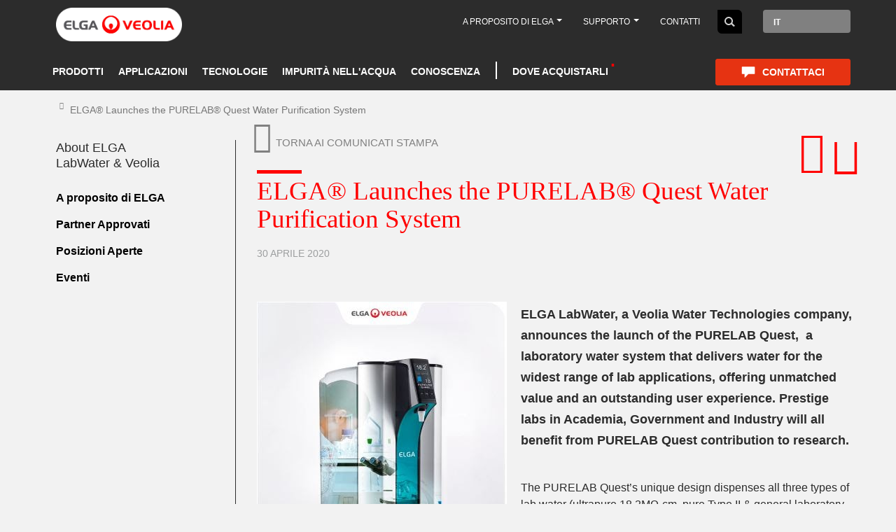

--- FILE ---
content_type: text/html; charset=UTF-8
request_url: https://it.elgalabwater.com/node/79
body_size: 30959
content:
<!DOCTYPE html><html lang="it" dir="ltr" prefix="content: http://purl.org/rss/1.0/modules/content/ dc: http://purl.org/dc/terms/ foaf: http://xmlns.com/foaf/0.1/ og: http://ogp.me/ns# rdfs: http://www.w3.org/2000/01/rdf-schema# schema: http://schema.org/ sioc: http://rdfs.org/sioc/ns# sioct: http://rdfs.org/sioc/types# skos: http://www.w3.org/2004/02/skos/core# xsd: http://www.w3.org/2001/XMLSchema# "><head><meta charset="utf-8" /><style>.js img.lazyload:not([src]) { visibility: hidden; }.js img.lazyloaded[data-sizes=auto] { display: block; width: 100%; }.js .lazyload, .js .lazyloading { opacity: 0; }.js .lazyloaded { opacity: 1; -webkit-transition: opacity 2000ms; transition: opacity 2000ms; }</style><meta name="description" content="ELGA is delighted to announce the launch of three new online shops, enabling customers to purchase online in a number of European territories." /><meta name="Generator" content="Drupal 10 (https://www.drupal.org)" /><meta name="MobileOptimized" content="width" /><meta name="HandheldFriendly" content="true" /><meta name="viewport" content="width=device-width, initial-scale=1.0" /><style>div#sliding-popup, div#sliding-popup .eu-cookie-withdraw-banner, .eu-cookie-withdraw-tab {background: #F2F2F2} div#sliding-popup.eu-cookie-withdraw-wrapper { background: transparent; } #sliding-popup h1, #sliding-popup h2, #sliding-popup h3, #sliding-popup p, #sliding-popup label, #sliding-popup div, .eu-cookie-compliance-more-button, .eu-cookie-compliance-secondary-button, .eu-cookie-withdraw-tab { color: #2C2C2C;} .eu-cookie-withdraw-tab { border-color: #2C2C2C;}</style><link rel="icon" href="https://www.elgalabwater.com/sites/default/files/favicon_1_0.png" type="image/png" /><link rel="alternate" hreflang="en-GB" href="https://www.elgalabwater.com/about-us/press-releases/purelab-quest-launch" /><link rel="alternate" hreflang="x-default" href="https://it.elgalabwater.com/node/79" /><link rel="canonical" href="https://www.elgalabwater.com/about-us/press-releases/purelab-quest-launch" /><link rel="shortlink" href="https://www.elgalabwater.com/node/79" /></head-placeholder><title>ELGA® Launches the PURELAB® Quest Water Purification System | ELGA LabWater</title> <script type="5acb4974c9ac2cca4ef8f865-text/javascript">(function(w,d,s,l,i){w[l]=w[l]||[];w[l].push({'gtm.start':
new Date().getTime(),event:'gtm.js'});var f=d.getElementsByTagName(s)[0],
j=d.createElement(s),dl=l!='dataLayer'?'&l='+l:'';j.async=true;j.src=
'https://www.googletagmanager.com/gtm.js?id='+i+dl;f.parentNode.insertBefore(j,f);
})(window,document,'script','dataLayer','GTM-W8LF5RF');</script><link rel="stylesheet" media="all" href="//cdnjs.cloudflare.com/ajax/libs/font-awesome/6.6.0/css/all.min.css" /><link rel="stylesheet" media="all" href="https://www.elgalabwater.com/sites/default/files/css/optimized/css_4NnzlwdzwAgqdCFlVOsdvizKK2c2KRQDFTUwFejZppA.x6MPVzYsSB3wl54utdzm6QPqpWSLzOrEgnxgwI7JKfs.css?t95e8l" /><link rel="stylesheet" media="all" href="https://www.elgalabwater.com/sites/default/files/css/optimized/css_8WuYWQ8YEI4A7k6IH2_GM3QJOAEtO1Smy1XK3buiOVo.HTvtG8-jNahEP1J57t-76WSngw5SKaKF2zAKuDX77S8.css?t95e8l" /><link rel="stylesheet" media="all" href="https://www.elgalabwater.com/sites/default/files/css/optimized/css_LIOj9oOiCRjvy78w4Wbht7Gn8IZt-6NOFKPpOp2Yl1U.SM_F5OGMnOZV1Xu6PxhmMIVqBBDx1QgXxIDrnE-dpZM.css?t95e8l" /><link rel="stylesheet" media="all" href="https://www.elgalabwater.com/sites/default/files/css/optimized/css_86q4UZIcxTNFULcAcc1rf1zahoVBRfC6A8LbRcYP7sE.Xxhm_emB-WCBAfGwa5Kcq2KF2eLiYMA6YNoNFDwP8RE.css?t95e8l" /><link rel="stylesheet" media="all" href="https://www.elgalabwater.com/sites/default/files/css/optimized/css_YRVvPA9U5NM4hR7iZOOYmipRqFJjPk4WeXp-fo5K4pM.7m7Z6vsARb-a0wYWwLihtVSZ_FV_1Ul5pQK-StjuBi0.css?t95e8l" /><link rel="stylesheet" media="all" href="https://www.elgalabwater.com/sites/default/files/css/optimized/css_IEoPSCC3FRcvidSfdNuX_IPsIbFDV2C8uU2eCvRP2Ac.NoHuWo8J41flvRUxsY-JcxQ1Ge_-5a1ZyjSToUvJypE.css?t95e8l" /><link rel="stylesheet" media="all" href="https://www.elgalabwater.com/sites/default/files/css/optimized/css_cTeTrdgSM8gdqOg8iyFhzyowRFdxG5-lTr4QwXEb5q0.STE44uK4dEi_weKe_bHZ897GjhfypEysClzPbzzIG8o.css?t95e8l" /><link rel="stylesheet" media="all" href="https://www.elgalabwater.com/sites/default/files/css/optimized/css_FqpNCMGDHHaNBbKgylmeMrjBvOe18xXMQOwvpWH5T9M.adK5f4pOfW-QKAKkta99E_An4gyUYOquIwokoO9vhz0.css?t95e8l" /><link rel="stylesheet" media="all" href="https://www.elgalabwater.com/sites/default/files/css/optimized/css_oBdiuBsfX8OC2DSGXlOYQqOzU9_LsMewGIQUriTjLhA.WPXa_WI7P90XgXbc-AY8BUHVMH4Wl1EPh8FOPMIf0Cs.css?t95e8l" /><link rel="stylesheet" media="all" href="https://www.elgalabwater.com/sites/default/files/css/optimized/css_7VzYZEo7Mhc72sdGBP-ddzpwIyWCrZQQt3Xja1IzYXU.dGvyOyQZSgsCAZa8nnop_eqBIWGActheriyW5AiNtYA.css?t95e8l" /><link rel="stylesheet" media="all" href="https://www.elgalabwater.com/sites/default/files/css/optimized/css_HH4FqsCv-HpT6HKf2W1p5qfM12l8r3LJd0kmNjDZcHw.juu34ARinZVugQ857Kl8U27t3C7i1gHUpHo4jM_mHzk.css?t95e8l" /><link rel="stylesheet" media="all" href="https://www.elgalabwater.com/sites/default/files/css/optimized/css_aEfb7hzRKQIYrHKfdjMRFwLU9lpR9tngbCwflfrXSwM.Wi1IqWtpwz7OETz3VT1h2c4e4-JEURHo-obYgjSGADo.css?t95e8l" /><link rel="stylesheet" media="all" href="https://www.elgalabwater.com/sites/default/files/css/optimized/css__bILTEA5V-Az1qtxC4UqpsMij7qppbPh1_aoIX7onNQ.A465IoXZZ1VlIcwRT0Sg86Izsz5_kWEkJ7DkXnqtLvE.css?t95e8l" /><link rel="stylesheet" media="all" href="https://www.elgalabwater.com/sites/default/files/css/optimized/css_XIR440TAxYR9Gl3CgqWAlxY6qU-HaUBdp2ddd2LlAOU.DC46eXDXNqd7nAabBNwZ9u8wUQRe9Ua37dH_hzHCrN4.css?t95e8l" /><link rel="stylesheet" media="all" href="https://www.elgalabwater.com/sites/default/files/css/optimized/css_PAjb5Z3ryuMYzBJAtWsCcQXfVZJqY9qtL2K-dwqhAbs.BNkKNp68EbDUOqVxDKuKG3tFjrUVQO2lvnrY2ws-ozs.css?t95e8l" /><link rel="stylesheet" media="all" href="https://www.elgalabwater.com/sites/default/files/css/optimized/css_17rasLiXFx23Z2oEFfUSkfck4YgW8f2ZzdVm7nPCCzM.zL94vjZU6WBHfpDiaNcFc6GySFhRdcficK1hYxjWP5o.css?t95e8l" /><link rel="stylesheet" media="all" href="https://www.elgalabwater.com/sites/default/files/css/optimized/css_unLLpsertwZz9Z9QEvnlYryuKZ1HsTEmAqeKzDBTyKw.dUoS3YriKBjPqKvjKLwLYFu5L_9UAnCwYsqwQSM8Lxc.css?t95e8l" /><link rel="stylesheet" media="all" href="https://www.elgalabwater.com/sites/default/files/css/optimized/css_YrCzCf7pU1BFfIfl4hNgwJnBStc9Chn7w0Xe0xpFgls.XIGqNnGjyNUqVKK6kYAtCYQBGlkH_cAEYeDKyotbqXU.css?t95e8l" /><link rel="stylesheet" media="all" href="https://www.elgalabwater.com/sites/default/files/css/optimized/css_HxG5Ih940evghPAkLD9pEVmfSl4mubvhk5atsI8REHw.9Wc67ZOkMRBZhjmdKwi3A-H493K38psJTOnYfrKO76o.css?t95e8l" /><link rel="stylesheet" media="all" href="https://www.elgalabwater.com/sites/default/files/css/optimized/css_B0nVmGqOtCh9oOGx6mrNnoqgLMfDkZb2J5yRn1lQHYo.BUEjdj2hCBDLvQJqPxHjZbJG2JuXAdB6h3avyHpGdc0.css?t95e8l" /><link rel="stylesheet" media="all" href="https://www.elgalabwater.com/sites/default/files/css/optimized/css_igrOYFRRxJm_-0P0IB1nWLM0Ff7vE3cec3GX-Ftjejs.GuPe412NhYE65xxzl1tEJAD26168tfggOKmG0S5BQ0Q.css?t95e8l" /><link rel="stylesheet" media="all" href="https://www.elgalabwater.com/sites/default/files/css/optimized/css_Uby3rzCxJzvOhUkeNQbv207gI2sKWeSCZgTd0DtgZaw.pdlB5Z6TL4zGhLNll7U6Ppgf_GjatJhK__Ij2YXNUHw.css?t95e8l" /><link rel="stylesheet" media="all" href="https://www.elgalabwater.com/sites/default/files/css/optimized/css_-N2Sz3-H4shI3J0PH9GU-olFR7WcE82EH5_GLHUfqrE.oYn54AOkSGp1k5qXsADMn5oA4Eolu41COpweO_04W20.css?t95e8l" /><link rel="stylesheet" media="all" href="https://www.elgalabwater.com/sites/default/files/css/optimized/css_671XxCgX6G9wQV67aSee0uIv6jRPrrvpl9PTRfz_mnc.L-4W2LZuoqtQxm090IWHMFNIVPGmYaH_4on7y3JWhfw.css?t95e8l" /><link rel="stylesheet" media="all" href="https://www.elgalabwater.com/sites/default/files/css/optimized/css_2vRh6phawMGiXfZ6ZGHshNhjEyWhCI0KTmyz8QTVCs4.QxgPyTPPKBSYmDDvnNT-cz-TddLSk4M6lxN0SH0xyDA.css?t95e8l" /><link rel="stylesheet" media="all" href="https://www.elgalabwater.com/sites/default/files/css/optimized/css_SEEWLKiEPZtZO9bMZ1LAaJpJ6mt2pTuoH96_FNS7IJE.spfkAxCPe22qVz0i1BR0eCD8eO1pqZ4pkhnHYg_dF9M.css?t95e8l" /><link rel="stylesheet" media="all" href="https://www.elgalabwater.com/sites/default/files/css/optimized/css_NmUgawvcz1i1ptz6uxhPwKXyhKfSP-gyjRYGE9BGVU0.FC3ToWqr35debD0yfNCJICHXA_YU6U2wbMi8FaPtUno.css?t95e8l" /><link rel="stylesheet" media="all" href="https://www.elgalabwater.com/sites/default/files/css/optimized/css_AxHuTdndHDB7lsVMnPcFArSHx3IYNob-jac94-3KL4A.R4NDpApz56_t3h00oFMfPVJZZ-OeLqu0BdtL9vgSxnk.css?t95e8l" /><link rel="stylesheet" media="all" href="https://www.elgalabwater.com/sites/default/files/css/optimized/css_0K6cWILgXhi41DbPEadOpa5oYJKnmMK9Ty5KFerhw8U.ORrPN3WRx96D44Osp1dkKqN93SRSmLieI57YKeSdlw0.css?t95e8l" /><link rel="stylesheet" media="all" href="https://www.elgalabwater.com/sites/default/files/css/optimized/css_n7ijLjjssJcQlu_ME-KxjJ8RfA9hqzaxmCn8hLTbhg0.jlCS5gZ7JB4CZYz6QmJGJMhM9HgkV5PXHliDxmQJArY.css?t95e8l" /><link rel="stylesheet" media="all" href="https://www.elgalabwater.com/sites/default/files/css/optimized/css_5ml1cpTCmSvUI0PyHXE3RYqQJjtaQzJ0R0UvTUKj9Ok.0LCOIDODj83LBD47weDZWP44ueBb_9cpeiWifvH7JGY.css?t95e8l" /><link rel="stylesheet" media="all" href="https://www.elgalabwater.com/sites/default/files/css/optimized/css_Cp-WEqZeVCFbCb5pjOurD86K638EfTVfH33xHqZ14BM.8lWGAT8rT7ZqrXlje2adujwebe_yC5KYcSygpHSWbDQ.css?t95e8l" /><link rel="stylesheet" media="all" href="https://www.elgalabwater.com/sites/default/files/css/optimized/css_Ryh9HfVbT8_ByCkK8ciPc-GUyuFYaJiL1h_KUkL3rOQ.VhynhLlb3Gt-YrSk_3EvtCdWd4znN9uKYMcwRIZWR8A.css?t95e8l" /><link rel="stylesheet" media="all" href="https://www.elgalabwater.com/sites/default/files/css/optimized/css_lP-XuSsQQAZVjYoOoXr7svHSYZsndgt_PX-CyGkTE40.l8q46T2ETPcGtP0uCD_6HzjOdKM97vrOd66W4vg-Wgw.css?t95e8l" /><link rel="stylesheet" media="all" href="https://www.elgalabwater.com/sites/default/files/css/optimized/css_FuhhC9EZEsptMDG4dUhk6QMtmFPiqZb1e1utU-6Wlks.TDiOwH6ZOYFrW8ORjGWZDgDa19keVcZC5ObLJJvNnBU.css?t95e8l" /><link rel="stylesheet" media="all" href="https://www.elgalabwater.com/sites/default/files/css/optimized/css__wbIkk2tjf5eGsjvpeW3b4XAAJ5XAvv-HRCayEb6FVw.oHcElZS9wNS48FDAvV5-ZtXdcvA1YvPVs8ek-GTrRB4.css?t95e8l" /><link rel="stylesheet" media="all" href="https://www.elgalabwater.com/sites/default/files/css/optimized/css_cnt9j9uhqhvxVII-VdGvuMpQd8BU04ISx69k6YL5iG0.r1CPMZUKR52Hf_5C7_fjPS4ak4G6YnKsKbbCmoSdOh0.css?t95e8l" /><link rel="stylesheet" media="all" href="https://www.elgalabwater.com/sites/default/files/css/optimized/css_WUCiPuyyNdR-wDrW7NXI0bY9HAgt_8pHbKdOQWYDyNg.gFD-eKftmNWqDkGz2kjmMohwsCw4qYaFroQUFArllS0.css?t95e8l" /><link rel="stylesheet" media="all" href="https://www.elgalabwater.com/sites/default/files/css/optimized/css_3Av6GE-GKPcRaekcjTcPix6q9sMQBgEEPnz9A4oLW7Q.RbJPaqD4d0AEuXABcUE6X7tAiotDN5U-Ft_1Kufcsw8.css?t95e8l" /><link rel="stylesheet" media="all" href="https://www.elgalabwater.com/sites/default/files/css/optimized/css_G222ck6lGVDTH-D0DWi6uiRTEWZMar2w5LJ9xGz6FGI.U9t1ydHej5hTQD9hdSSTAnLcR0APUz248mnXet9-aK4.css?t95e8l" /><link rel="stylesheet" media="all" href="https://www.elgalabwater.com/sites/default/files/css/optimized/css_D6UrF4xf8r6-28TRlw4iqf7dnoKZC_KFrvjYFpQiEgY.OaLw9OvD7tgDXDM8-uqIwrcW3nx0UIcl-H8ngL68q3Q.css?t95e8l" /><link rel="stylesheet" media="all" href="https://www.elgalabwater.com/sites/default/files/css/optimized/css_Zzt13I7P6vwDbtKmDE9-3ukLxPVJFLJqDC9-1s9QWPw.GAgofUcO_GuvVoGyYuLfDhaJCK51yJo17IbFeb749Ss.css?t95e8l" /><link rel="stylesheet" media="all" href="https://www.elgalabwater.com/sites/default/files/css/optimized/css_uT63gMhz5BJHRcICUbzRWtW-vYsVvMytvIsg_d__5cc.M8Y0a-fX6J0iq1s4FyOrilaEBJKU1N8iMnBFKNCHuFs.css?t95e8l" /><link rel="stylesheet" media="all" href="https://www.elgalabwater.com/sites/default/files/css/optimized/css_ddcM39VGdSw0B4q6KlaY8n72okPBtYYOxReWk5nAEFY.V4thqtY8OzgmXG0WEYD1stCJo85DyJDP2zsUpN84b8o.css?t95e8l" /><link rel="stylesheet" media="all" href="https://www.elgalabwater.com/sites/default/files/css/optimized/css_Ugjl0mnSZObdBSZKSzyd-Wo2PMRa32p4u_VU2aE0RFs.PnXKPO1BP55DX9CPGiRH-THM9ZCjWrPo6khQZO2P1qk.css?t95e8l" /><link rel="stylesheet" media="all" href="https://www.elgalabwater.com/sites/default/files/css/optimized/css_kvtS4sl4IOTy4iYkWmKEpVU3iJAny8pg9aT4FRgHE2k.RmsnaPutQxvDItpxtKV8OEa_bdPv1kawTzunC7IyeAw.css?t95e8l" /><link rel="stylesheet" media="all" href="https://www.elgalabwater.com/sites/default/files/css/optimized/css_T0ogMZivaQLZJA7ZnMfEGq8sPMPlnlEJ4LRq8--WAd8.nlElrb2NFNefzkiE4_zZM-LI76spy-c82v396cfbWAI.css?t95e8l" /></css-placeholder> </js-placeholder></head><style>
#blob-wrapper  #blob:after{
content: "Contattaci";
position: absolute;
left: 80px;
top: 23px;
font-weight: bold;
font-size: 23px;
}
</style><body class="page-node-79 path-node page-node-type-press-release has-glyphicons"><noscript><iframe src="https://www.googletagmanager.com/ns.html?id=GTM-W8LF5RF"
height="0" width="0" style="display:none;visibility:hidden"></iframe></noscript><a href="#main-content" class="visually-hidden focusable skip-link"> Salta al contenuto principale</a><div class="dialog-off-canvas-main-canvas" data-off-canvas-main-canvas><div id="overlay"></div> <header id="navbar" role="banner"><div class="admin-tabs"></div><div class="mini-menu-bar"><div class="container"><div class="row"><div class="mini-bar col-md-12"> <a class="logo navbar-btn pull-left" href="https://it.elgalabwater.com/" title="Home" rel="home"> <img alt="Home" class="img-responsive" src="https://www.elgalabwater.com/sites/default/files/elga-logo-big_1_0_1.png" typeof="foaf:Image"></a><p class="navbar-text">Dedicated to discovery</p> <section id="block-geoipstorelinks" class="block block-elga-regionalisation block-elga-store-links clearfix"> </section><nav role="navigation" aria-labelledby="block-maintopbar-menu" id="block-maintopbar"><ul class="menu menu--main-top-bar- nav"><li class="expanded dropdown"> <a href="/about-us" class="dropdown-toggle" data-toggle="dropdown">A proposito di ELGA <span class="caret"></span></a><ul class="dropdown-menu"><li> <a href="/about-us">A proposito di ELGA</a></li><li> <a href="/about-us/careers">Carriere</a></li><li> <a href="https://it.elgalabwater.com/eventi" data-drupal-link-system-path="node/21">Eventi</a></li></ul></li><li class="expanded dropdown"> <a href="" class="dropdown-toggle" data-toggle="dropdown">Supporto <span class="caret"></span></a><ul class="dropdown-menu"><li> <a href="https://it.elgalabwater.com/progettazione-del-laboratorio" data-drupal-link-system-path="node/350">Progettazione del laboratorio</a></li></ul></li><li> <a href="https://it.elgalabwater.com/contact" data-drupal-link-system-path="contact">Contatti</a></li></ul> </nav><section id="block-blocktodisplaysearchbox" class="desktop-search-box block block-block-content block-block-content2572baf3-e6dc-4ab8-9ea5-ba7657008d02 clearfix"><div class="field field--name-body field--type-text-with-summary field--label-hidden field--item"><form accept-charset="UTF-8" action="/search" class="elga-search-form" method="get"><div class="form-item"><input autocomplete="off" class="searc-text-box search-collapsed" maxlength="128" name="keys" placeholder="Scrivi la tua ricerca" size="60" type="search" value><button class="home-search-btn" type="submit">Search</button></div></form></div> </section><section class="language-switcher-language-url block block-language block-language-blocklanguage-interface clearfix" id="block-languageswitcher--2" role="navigation"><div id='language-dropdown' class="dropdown"> <button class="btn dropdown-toggle" type="button" data-toggle="dropdown"> IT </button><ul id="lang-list-0" class="dropdown-menu"><li> <a href="https://www.elgalabwater.com/about-us/press-releases/purelab-quest-launch"> EN </a></li><li> <a href="https://de.elgalabwater.com/node/79"> DE </a></li><li> <a href="https://es.elgalabwater.com/node/79"> ES </a></li><li> <a href="https://fr.elgalabwater.com/node/79"> FR </a></li><li> <a href="https://br.elgalabwater.com/node/79"> PT </a></li><li> <a href="https://us.elgalabwater.com/node/79"> EN-US </a></li></ul></div> </section></div></div></div></div><div id="main-logo" class="container"><div class="row"><div class="col-md-4"></div></div></div><div class="navbar-header"> <button type="button" class="navbar-toggle" data-toggle="collapse" data-target=".navbar-collapse"> <span class="sr-only">Toggle navigation</span> <span class="icon-bar"></span> <span class="icon-bar"></span> <span class="icon-bar"></span> </button></div><div class="main-menu navbar-collapse collapse"><div class="region region-navigation-collapsible container"><div class="row"><div class="main-menu-inner col-md-12"> <a class="logo navbar-btn pull-left" href="https://it.elgalabwater.com/" title="Home" rel="home"> <img alt="Home" class="img-responsive" src="https://www.elgalabwater.com/sites/default/files/elga-logo-big_1_0_1.png" typeof="foaf:Image"></a> <nav role="navigation" aria-labelledby="block-mainnavigation-menu" id="block-mainnavigation"><ul class="menu nav navbar-nav"><li class="expanded target target-menu-item-1"> <a name='menu-item-1' class='level-0 main-menu-link' href="https://it.elgalabwater.com/prodotti">Prodotti</a><ul class="menu"><li class="expanded"> <a href="https://it.elgalabwater.com/prodotti/purelab">PURELAB</a><ul class="menu"><li class="expanded"> <a href="https://it.elgalabwater.com/purelab-dispenser">PURELAB® Dispenser</a></li><li class="expanded"> <a href="https://it.elgalabwater.com/products/purelab-flex">PURELAB® Flex</a></li><li class="expanded"> <a href="https://it.elgalabwater.com/prodotti/purelab-quest">PURELAB® Quest</a></li><li class="expanded"> <a href="https://it.elgalabwater.com/purelabr-pharma-compliance">PURELAB® Pharma Compliance</a></li><li class="expanded"> <a href="https://it.elgalabwater.com/purelab-chorus-1-complete">PURELAB® Chorus 1 Complete</a></li><li class="expanded"> <a href="https://it.elgalabwater.com/purelab-chorus-1">PURELAB® Chorus 1</a></li><li class="expanded"> <a href="https://it.elgalabwater.com/purelab-chorus-2">PURELAB® Chorus 2</a></li><li class="expanded"> <a href="https://it.elgalabwater.com/purelab-chorus-3">PURELAB® Chorus 3</a></li><li class="expanded"> <a href="https://it.elgalabwater.com/purelab-chorus-2-plus">PURELAB® Chorus 2 +</a></li></ul></li><li class="expanded"> <a href="https://it.elgalabwater.com/products/centra">CENTRA</a><ul class="menu"><li class="expanded"> <a href="https://it.elgalabwater.com/centra-r60-120">CENTRA® R60/120</a></li><li class="expanded"> <a href="https://it.elgalabwater.com/centra-r200">CENTRA® R200</a></li><li class="expanded"> <a href="https://it.elgalabwater.com/centra-rds">CENTRA® RDS</a></li></ul></li><li class="expanded"> <a href="https://it.elgalabwater.com/products/medica">MEDICA</a><ul class="menu"><li class="expanded"> <a href="https://it.elgalabwater.com/medica-150">MEDICA® 150</a></li><li class="expanded"> <a href="https://it.elgalabwater.com/medica-7-15">MEDICA® 7/15</a></li><li class="expanded"> <a href="https://it.elgalabwater.com/medica-biox-2">MEDICA® BIOX 2024</a></li><li class="expanded"> <a href="https://it.elgalabwater.com/medica-pro">MEDICA® Pro-R &amp; Pro-RE</a></li><li class="expanded"> <a href="https://it.elgalabwater.com/medicar-r200">MEDICA® R200</a></li><li class="expanded"> <a href="https://it.elgalabwater.com/medica-edi-15-30">MEDICA® EDI 15/30</a></li><li class="expanded"> <a href="https://it.elgalabwater.com/medicar-pro-lps">MEDICA® Pro-LPS</a></li><li class="expanded"> <a href="https://it.elgalabwater.com/medica-pro-edi-60-120">MEDICA® Pro EDI 60/120</a></li><li class="expanded"> <a href="https://it.elgalabwater.com/node/537">MEDICA® BIOX</a></li><li class="expanded"> <a href="https://it.elgalabwater.com/node/527">Hubgrade</a></li></ul></li><li class="expanded"> <a href="https://it.elgalabwater.com/biopure">BIOPURE</a><ul class="menu"><li class="expanded"> <a href="https://it.elgalabwater.com/biopure-200-300-600">BIOPURE® 300/600</a></li></ul></li><li class="expanded"> <a href="https://it.elgalabwater.com/node/850">PURENERGY® 30</a></li><li class="expanded"> <a href="https://it.elgalabwater.com/legacy">ELGA Gamma Completa di Prodotti</a></li></ul></li><li class="expanded target target-menu-item-2"> <a name='menu-item-2' class='level-0 main-menu-link' href="https://it.elgalabwater.com/applications">Applicazioni</a><ul class="menu"><li class="expanded"> <a href="https://it.elgalabwater.com/microbiological-analysis">Analisi microbiologica</a></li><li class="expanded"> <a href="https://it.elgalabwater.com/biochimica-clinica">Biochimica clinica</a></li><li class="expanded"> <a href="https://it.elgalabwater.com/cell-cultures">Colture cellulari</a></li><li class="expanded"> <a href="https://it.elgalabwater.com/liquid-chromatography">Cromatografia liquida</a><ul class="menu"><li class="expanded"> <a href="https://www.elgalabwater.com/high-performance-liquid-chromatography">High Performance Liquid Chromatography</a></li></ul></li><li class="expanded"> <a href="https://it.elgalabwater.com/electrochemistry">Elettrochimica</a></li><li class="expanded"> <a href="https://it.elgalabwater.com/gas-chromatography">Gascromatografia</a></li><li class="expanded"> <a href="https://it.elgalabwater.com/genetic">Genetica</a></li><li class="expanded"> <a href="https://it.elgalabwater.com/node/878">High Performance Liquid Chromatography (HPLC)</a></li><li class="expanded"> <a href="https://it.elgalabwater.com/immunochemistry">Immunochimica</a></li><li class="expanded"> <a href="https://it.elgalabwater.com/general-lab-water-requirement">Requisiti dell&#039;acqua per laboratori generici</a></li><li class="expanded"> <a href="https://it.elgalabwater.com/applications/spectrophotometry">Spettrofotometria</a></li><li class="expanded"> <a href="https://it.elgalabwater.com/mass-spectrometry">Spettrometria di massa</a></li><li class="expanded"> <a href="https://it.elgalabwater.com/atomic-spectroscopy">Spettroscopia atomica</a></li></ul></li><li class="expanded target target-menu-item-3"> <a name='menu-item-3' class='level-0 main-menu-link' href="https://it.elgalabwater.com/technologies">Tecnologie</a><ul class="menu"><li class="expanded"> <a href="https://it.elgalabwater.com/carbone-attivo">Carbone attivo</a></li><li class="expanded"> <a href="https://it.elgalabwater.com/elettrodeionizzazione-edi">Elettrodeionizzazione (EDI)</a></li><li class="expanded"> <a href="https://it.elgalabwater.com/filtrazione-submicronica">Filtrazione</a></li><li class="expanded"> <a href="https://it.elgalabwater.com/ultravioletti">Lampada UV</a></li><li class="expanded"> <a href="https://it.elgalabwater.com/osmosi-inversa-ro">Osmosi inversa (RO)</a></li><li class="expanded"> <a href="https://it.elgalabwater.com/tecnologie/puresure">PureSure</a></li><li class="expanded"> <a href="https://it.elgalabwater.com/scambio-ionico">Scambio ionico</a></li></ul></li><li class="expanded target target-menu-item-4"> <a name='menu-item-4' class='level-0 main-menu-link' href="https://it.elgalabwater.com/impurities">Impurità nell&#039;acqua</a><ul class="menu"><li class="expanded"> <a href="https://it.elgalabwater.com/composti-inorganici">Composti inorganici</a></li><li class="expanded"> <a href="https://it.elgalabwater.com/composti-organici">Composti organici</a></li><li class="expanded"> <a href="https://it.elgalabwater.com/gas-disciolti">Gas disciolti</a></li><li class="expanded"> <a href="https://it.elgalabwater.com/microorganismi-e-batteri">Microorganismi e batteri</a></li><li class="expanded"> <a href="https://it.elgalabwater.com/particolati">Partcolati</a></li></ul></li><li class="expanded target target-menu-item-5"> <a name='menu-item-5' class='level-0 main-menu-link' href="https://it.elgalabwater.com/about-us/case-studies">Conoscenza</a><ul class="menu"><li class="expanded"> <a href="https://it.elgalabwater.com/blog-latest">Blog</a></li><li class="expanded"> <a href="https://it.elgalabwater.com/about-us/case-studies">Casi di studio</a></li><li class="expanded"> <a href="/ultrapure-water">Acqua ultrapura</a></li><li class="expanded"> <a href="https://it.elgalabwater.com/guide-e-white-paper">Guide e white paper</a></li></ul></li><li class="expanded target target-menu-item-6"> <a name='menu-item-6' class='level-0 main-menu-link' href="/about-us/approved-partners">Dove acquistarli</a></li></ul> </nav><nav role="navigation" aria-labelledby="block-onlineshop-menu" id="block-onlineshop"><ul class="menu menu--online-shop nav"><li> <a href="https://it.elgalabwater.com/contact" data-drupal-link-system-path="contact">Contattaci</a></li></ul> </nav></div></div></div></div><div class="mobile-menu-wrapper container"><div class="logo_div"> <a class="logo navbar-btn pull-left" href="/" title="Home" rel="home"> <img alt="Home" data-src=https://www.elgalabwater.com/sites/default/files/elga-logo-big_1_0_1.png typeof="foaf:Image" src=https://www.elgalabwater.com/sites/default/files/elga-logo-big_1_0_1.png> </a></div><div class="elga-mobile-menuwrapper"><div class="contactUs"> <span><ul class="menu menu--online-shop nav"><li> <a href="https://it.elgalabwater.com/contact" data-drupal-link-system-path="contact">Contattaci</a></li></ul> </span></div></div><div id="elga-mobile-menu" class="elga-mobile-menuwrapper row"><div class="col-md-12"><div class="trigger-wrapper"> <button class="elga-mobile-trigger">Open Menu</button></div><div class="region region-navigation-mobile"> <section id="block-blocktodisplaysearchbox-2" class="mobile-search-box block block-block-content block-block-content2572baf3-e6dc-4ab8-9ea5-ba7657008d02 clearfix"><div class="field field--name-body field--type-text-with-summary field--label-hidden field--item"><form accept-charset="UTF-8" action="/search" class="elga-search-form" method="get"><div class="form-item"><input autocomplete="off" class="searc-text-box search-collapsed" maxlength="128" name="keys" placeholder="Scrivi la tua ricerca" size="60" type="search" value><button class="home-search-btn" type="submit">Search</button></div></form></div> </section><nav role="navigation" aria-labelledby="block-mainnavigation-3-menu" id="block-mainnavigation-3"><ul class="elga-mobile-menu"><li> <a href="https://it.elgalabwater.com/prodotti" data-target="#"><span class="parent-inner">Prodotti</span></a><ul class="elga-mobile-menu elga-mobile-submenu"><li class="without-child-menu"> <a href="https://it.elgalabwater.com/prodotti/purelab" data-drupal-link-system-path="node/33">PURELAB</a><ul class="elga-mobile-menu elga-mobile-submenu"><li class="without-child-menu"> <a href="https://it.elgalabwater.com/purelab-dispenser" data-drupal-link-system-path="node/887">PURELAB® Dispenser</a></li><li class="without-child-menu"> <a href="https://it.elgalabwater.com/products/purelab-flex" data-drupal-link-system-path="node/876">PURELAB® Flex</a></li><li class="without-child-menu"> <a href="https://it.elgalabwater.com/prodotti/purelab-quest" data-drupal-link-system-path="node/484">PURELAB® Quest</a></li><li class="without-child-menu"> <a href="https://it.elgalabwater.com/purelabr-pharma-compliance" data-drupal-link-system-path="node/698">PURELAB® Pharma Compliance</a></li><li class="without-child-menu"> <a href="https://it.elgalabwater.com/purelab-chorus-1-complete" data-drupal-link-system-path="node/528">PURELAB® Chorus 1 Complete</a></li><li class="without-child-menu"> <a href="https://it.elgalabwater.com/purelab-chorus-1" data-drupal-link-system-path="node/574">PURELAB® Chorus 1</a></li><li class="without-child-menu"> <a href="https://it.elgalabwater.com/purelab-chorus-2" data-drupal-link-system-path="node/575">PURELAB® Chorus 2</a></li><li class="without-child-menu"> <a href="https://it.elgalabwater.com/purelab-chorus-3" data-drupal-link-system-path="node/576">PURELAB® Chorus 3</a></li><li class="without-child-menu"> <a href="https://it.elgalabwater.com/purelab-chorus-2-plus" data-drupal-link-system-path="node/573">PURELAB® Chorus 2 +</a></li></ul></li><li class="without-child-menu"> <a href="https://it.elgalabwater.com/products/centra" data-drupal-link-system-path="node/32">CENTRA</a><ul class="elga-mobile-menu elga-mobile-submenu"><li class="without-child-menu"> <a href="https://it.elgalabwater.com/centra-r60-120" data-drupal-link-system-path="node/694">CENTRA® R60/120</a></li><li class="without-child-menu"> <a href="https://it.elgalabwater.com/centra-r200" data-drupal-link-system-path="node/693">CENTRA® R200</a></li><li class="without-child-menu"> <a href="https://it.elgalabwater.com/centra-rds" data-drupal-link-system-path="node/692">CENTRA® RDS</a></li></ul></li><li class="without-child-menu"> <a href="https://it.elgalabwater.com/products/medica" data-drupal-link-system-path="node/31">MEDICA</a><ul class="elga-mobile-menu elga-mobile-submenu"><li class="without-child-menu"> <a href="https://it.elgalabwater.com/medica-150" data-drupal-link-system-path="node/886">MEDICA® 150</a></li><li class="without-child-menu"> <a href="https://it.elgalabwater.com/medica-7-15" data-drupal-link-system-path="node/682">MEDICA® 7/15</a></li><li class="without-child-menu"> <a href="https://it.elgalabwater.com/medica-biox-2" data-drupal-link-system-path="node/883">MEDICA® BIOX 2024</a></li><li class="without-child-menu"> <a href="https://it.elgalabwater.com/medica-pro" data-drupal-link-system-path="node/684">MEDICA® Pro-R &amp; Pro-RE</a></li><li class="without-child-menu"> <a href="https://it.elgalabwater.com/medicar-r200" data-drupal-link-system-path="node/687">MEDICA® R200</a></li><li class="without-child-menu"> <a href="https://it.elgalabwater.com/medica-edi-15-30" data-drupal-link-system-path="node/683">MEDICA® EDI 15/30</a></li><li class="without-child-menu"> <a href="https://it.elgalabwater.com/medicar-pro-lps" data-drupal-link-system-path="node/686">MEDICA® Pro-LPS</a></li><li class="without-child-menu"> <a href="https://it.elgalabwater.com/medica-pro-edi-60-120" data-drupal-link-system-path="node/685">MEDICA® Pro EDI 60/120</a></li><li class="without-child-menu"> <a href="https://it.elgalabwater.com/node/537" title="The MEDICA BIOX is a clinical analyser fluid waste treatment system. It is designed to treat biohazards, reduce organics and pH from the liquid waste of a clinical analyser before it is discharged to drain." data-drupal-link-system-path="node/537">MEDICA® BIOX</a></li><li class="without-child-menu"> <a href="https://it.elgalabwater.com/node/527" title="Hubgarde is ELGAs&#039; new online equipment reporting and management service." data-drupal-link-system-path="node/527">Hubgrade</a></li></ul></li><li class="without-child-menu"> <a href="https://it.elgalabwater.com/biopure" data-drupal-link-system-path="node/343">BIOPURE</a><ul class="elga-mobile-menu elga-mobile-submenu"><li class="without-child-menu"> <a href="https://it.elgalabwater.com/biopure-200-300-600" data-drupal-link-system-path="node/695">BIOPURE® 300/600</a></li></ul></li><li class="without-child-menu"> <a href="https://it.elgalabwater.com/node/850" data-drupal-link-system-path="node/850">PURENERGY® 30</a></li><li class="without-child-menu"> <a href="https://it.elgalabwater.com/legacy" data-drupal-link-system-path="node/239">ELGA Gamma Completa di Prodotti</a></li></ul></li><li> <a href="https://it.elgalabwater.com/applications" data-target="#"><span class="parent-inner">Applicazioni</span></a><ul class="elga-mobile-menu elga-mobile-submenu"><li class="without-child-menu"> <a href="https://it.elgalabwater.com/microbiological-analysis" data-drupal-link-system-path="node/103">Analisi microbiologica</a></li><li class="without-child-menu"> <a href="https://it.elgalabwater.com/biochimica-clinica" title="Clinical biochemistry focuses on the analysis of bodily fluids for diagnosis and is an area of clinical pathology focusing on the diagnosis and management of disease." data-drupal-link-system-path="node/53">Biochimica clinica</a></li><li class="without-child-menu"> <a href="https://it.elgalabwater.com/cell-cultures" data-drupal-link-system-path="node/62">Colture cellulari</a></li><li class="without-child-menu"> <a href="https://it.elgalabwater.com/liquid-chromatography" data-drupal-link-system-path="node/63">Cromatografia liquida</a><ul class="elga-mobile-menu elga-mobile-submenu"><li class="without-child-menu"> <a href="https://www.elgalabwater.com/high-performance-liquid-chromatography">High Performance Liquid Chromatography</a></li></ul></li><li class="without-child-menu"> <a href="https://it.elgalabwater.com/electrochemistry" title="Electrochemistry: the study of chemical changes of particles caused by the movement of electrons from one element to another. Is your pure water adequate?" data-drupal-link-system-path="node/98">Elettrochimica</a></li><li class="without-child-menu"> <a href="https://it.elgalabwater.com/gas-chromatography" data-drupal-link-system-path="node/88">Gascromatografia</a></li><li class="without-child-menu"> <a href="https://it.elgalabwater.com/genetic" data-drupal-link-system-path="node/104">Genetica</a></li><li class="without-child-menu"> <a href="https://it.elgalabwater.com/node/878" data-drupal-link-system-path="node/878">High Performance Liquid Chromatography (HPLC)</a></li><li class="without-child-menu"> <a href="https://it.elgalabwater.com/immunochemistry" title="Immunochemistry is a branch of chemistry which focuses on the study of the immune system as well as immune responses. Ultrapure water is essential, here&#039;s why." data-drupal-link-system-path="node/97">Immunochimica</a></li><li class="without-child-menu"> <a href="https://it.elgalabwater.com/general-lab-water-requirement" title="Water is used across the lab in a plethora of different techniques &amp; applications. Find out the impact of water on these common lab requirements." data-drupal-link-system-path="node/101">Requisiti dell&#039;acqua per laboratori generici</a></li><li class="without-child-menu"> <a href="https://it.elgalabwater.com/applications/spectrophotometry" title="Spectrophotometry: a chemical technique measuring the reflection or transmission of wavelengths of a material. Ever to stopped to ask what impact water has?" data-drupal-link-system-path="node/102">Spettrofotometria</a></li><li class="without-child-menu"> <a href="https://it.elgalabwater.com/mass-spectrometry" title="Mass spectrometry: a highly sensitive technique permitting the trace analysis of complex mixtures &amp; requiring high purity water. Is your pure water adequate?" data-drupal-link-system-path="node/100">Spettrometria di massa</a></li><li class="without-child-menu"> <a href="https://it.elgalabwater.com/atomic-spectroscopy" data-drupal-link-system-path="node/99">Spettroscopia atomica</a></li></ul></li><li> <a href="https://it.elgalabwater.com/technologies" data-target="#"><span class="parent-inner">Tecnologie</span></a><ul class="elga-mobile-menu elga-mobile-submenu"><li class="without-child-menu"> <a href="https://it.elgalabwater.com/carbone-attivo" data-drupal-link-system-path="node/61">Carbone attivo</a></li><li class="without-child-menu"> <a href="https://it.elgalabwater.com/elettrodeionizzazione-edi" data-drupal-link-system-path="node/56">Elettrodeionizzazione (EDI)</a></li><li class="without-child-menu"> <a href="https://it.elgalabwater.com/filtrazione-submicronica" data-drupal-link-system-path="node/60">Filtrazione</a></li><li class="without-child-menu"> <a href="https://it.elgalabwater.com/ultravioletti" data-drupal-link-system-path="node/59">Lampada UV</a></li><li class="without-child-menu"> <a href="https://it.elgalabwater.com/osmosi-inversa-ro" data-drupal-link-system-path="node/57">Osmosi inversa (RO)</a></li><li class="without-child-menu"> <a href="https://it.elgalabwater.com/tecnologie/puresure" data-drupal-link-system-path="node/87">PureSure</a></li><li class="without-child-menu"> <a href="https://it.elgalabwater.com/scambio-ionico" data-drupal-link-system-path="node/58">Scambio ionico</a></li></ul></li><li> <a href="https://it.elgalabwater.com/impurities" data-target="#"><span class="parent-inner">Impurità nell&#039;acqua</span></a><ul class="elga-mobile-menu elga-mobile-submenu"><li class="without-child-menu"> <a href="https://it.elgalabwater.com/composti-inorganici" data-drupal-link-system-path="node/93">Composti inorganici</a></li><li class="without-child-menu"> <a href="https://it.elgalabwater.com/composti-organici" data-drupal-link-system-path="node/91">Composti organici</a></li><li class="without-child-menu"> <a href="https://it.elgalabwater.com/gas-disciolti" data-drupal-link-system-path="node/92">Gas disciolti</a></li><li class="without-child-menu"> <a href="https://it.elgalabwater.com/microorganismi-e-batteri" data-drupal-link-system-path="node/90">Microorganismi e batteri</a></li><li class="without-child-menu"> <a href="https://it.elgalabwater.com/particolati" data-drupal-link-system-path="node/89">Partcolati</a></li></ul></li><li> <a href="https://it.elgalabwater.com/about-us/case-studies" data-target="#"><span class="parent-inner">Conoscenza</span></a><ul class="elga-mobile-menu elga-mobile-submenu"><li class="without-child-menu"> <a href="https://it.elgalabwater.com/blog-latest" data-drupal-link-system-path="blog-latest">Blog</a></li><li class="without-child-menu"> <a href="https://it.elgalabwater.com/about-us/case-studies" title="Sappiamo quanto sia importante per te verificare che la nostra offerta sia realmente affidabile. Ecco perché puoi consultare alcuni dei nostri casi di studio e contattarci." data-drupal-link-system-path="node/47">Casi di studio</a></li><li class="without-child-menu"> <a href="/ultrapure-water">Acqua ultrapura</a></li><li class="without-child-menu"> <a href="https://it.elgalabwater.com/guide-e-white-paper" data-drupal-link-system-path="node/394">Guide e white paper</a></li></ul></li><li class="without-child-menu"> <a href="/about-us/approved-partners">Dove acquistarli</a></li></ul><div class="mobile-extra-links"><div class="mobile-store-links"></div><ul class="menu menu--online-shop nav"><li> <a href="https://it.elgalabwater.com/contact" data-drupal-link-system-path="contact">Contattaci</a></li></ul><ul class="menu menu--main-top-bar- nav"><li class="expanded dropdown"> <a href="/about-us" class="dropdown-toggle" data-toggle="dropdown">A proposito di ELGA <span class="caret"></span></a><ul class="dropdown-menu"><li> <a href="/about-us">A proposito di ELGA</a></li><li> <a href="/about-us/careers">Carriere</a></li><li> <a href="https://it.elgalabwater.com/eventi" data-drupal-link-system-path="node/21">Eventi</a></li></ul></li><li class="expanded dropdown"> <a href="" class="dropdown-toggle" data-toggle="dropdown">Supporto <span class="caret"></span></a><ul class="dropdown-menu"><li> <a href="https://it.elgalabwater.com/progettazione-del-laboratorio" data-drupal-link-system-path="node/350">Progettazione del laboratorio</a></li></ul></li><li> <a href="https://it.elgalabwater.com/contact" data-drupal-link-system-path="contact">Contatti</a></li></ul><div class="mobile-top-bar"> <section class="language-switcher-language-url block block-language block-language-blocklanguage-interface clearfix" id="block-languageswitcher" role="navigation"><div id='language-dropdown' class="dropdown"> <button class="btn dropdown-toggle" type="button" data-toggle="dropdown"> IT </button><ul id="lang-list-0" class="dropdown-menu"><li> <a href="https://www.elgalabwater.com/about-us/press-releases/purelab-quest-launch"> EN </a></li><li> <a href="https://de.elgalabwater.com/node/79"> DE </a></li><li> <a href="https://es.elgalabwater.com/node/79"> ES </a></li><li> <a href="https://fr.elgalabwater.com/node/79"> FR </a></li><li> <a href="https://br.elgalabwater.com/node/79"> PT </a></li><li> <a href="https://us.elgalabwater.com/node/79"> EN-US </a></li></ul></div> </section></div><div class="mobile-footer-menu"> <nav role="navigation" aria-labelledby="block-footermenu-menu" id="block-footermenu"><ul class="menu nav"><li class="expanded"> <a href="https://it.elgalabwater.com/privacy-policy" data-drupal-link-system-path="node/46">Informazioni sull&#039;acqua ultrapura</a></li><li class="expanded"> <a href="https://it.elgalabwater.com/termini-e-condizioni" data-drupal-link-system-path="node/391">Guide e White Paper</a></li><li class="expanded"> <a href="https://it.elgalabwater.com/global-legal-compliance" data-drupal-link-system-path="node/301">Dichiarazioni di conformità legale globale</a></li><li class="expanded"> <a href="https://it.elgalabwater.com/patents" title="Patents" data-drupal-link-system-path="node/268">Brevetti</a></li><li class="expanded"> <a href="https://it.elgalabwater.com/node/820" title="Trademarks" data-drupal-link-system-path="node/820">Trademarks</a></li><li class="expanded"> <a href="https://it.elgalabwater.com/impressum" data-drupal-link-system-path="node/378">Impressum</a></li></ul> </nav></div></div> </nav></div></div></div></div><div class="mobile-search-icon"></div> </header><div role="main" class="main-container container js-quickedit-main-content"><div class="row"> <section class="col-sm-12"> <a id="main-content"></a><div class="region region-content"><div data-drupal-messages-fallback class="hidden"></div><section class="elga-search-form block block-elga-alterations block-elga-search-block clearfix" data-drupal-selector="elga-search-form" id="block-elgasearchblock"><form action="/search" method="get" id="elga-search-form" accept-charset="UTF-8"><div class="form-item js-form-item form-type-search js-form-type-search form-item-keys js-form-item-keys form-no-label form-group"> <label for="edit-keys" class="control-label sr-only">Type your search</label> <input data-drupal-selector="edit-keys" class="form-search form-control" placeholder="Type your search" type="search" id="edit-keys" name="keys" value="" size="60" maxlength="128" /></div></form> </section><div class="breadcrumb-wrapper"><div class="container"><ul class="breadcrumb"><li > <a href="https://it.elgalabwater.com/node"></a></li><li class="active"> ELGA® Launches the PURELAB® Quest Water Purification System</li></ul></div></div><div class="container"><div class="row"><div data-history-node-id="79" class="node node--type-press-release node--view-mode-full ds-2col clearfix"><div class="col-xs-12 col-sm-2 col-md-2 left-sidebar"><div class="group-left"><div class="field field--name-dynamic-block-fieldnode-about-us-sidebar field--type-ds field--label-above"><div class="field--label">About ELGA LabWater &amp; Veolia</div><div class="field--item"><ul id="sticky-menu" class="menu nav navbar-nav"><li class="expanded target target-menu-item-1"> <a name='menu-item-1' class='level-0 main-menu-link application-content-menu' href="https://it.elgalabwater.com/chi-siamo">A proposito di ELGA</a></li><li class="expanded target target-menu-item-2"> <a name='menu-item-2' class='level-0 main-menu-link application-content-menu' href="https://it.elgalabwater.com/about-us/approved-partners">Partner Approvati</a></li><li class="expanded target target-menu-item-3"> <a name='menu-item-3' class='level-0 main-menu-link application-content-menu' href="https://it.elgalabwater.com/about-us/careers">Posizioni Aperte</a></li><li class="expanded target target-menu-item-4"> <a name='menu-item-4' class='level-0 main-menu-link application-content-menu' href="https://it.elgalabwater.com/eventi">Eventi</a></li></ul></div></div></div></div><div class="hidden-xs col-sm-1 col-md-1 middle-line"></div><div class="col-xs-12 col-sm-9 col-md-9"><div class="group-right"><div class="field field--name-dynamic-block-fieldnode-back-to-press-releases field--type-ds field--label-hidden field--item"><div class="field field--name-field-link field--type-link field--label-hidden field--item"><a href="https://it.elgalabwater.com/comunicati-stampa">Torna ai Comunicati Stampa</a></div></div><div id="social-media-links-wrapper"><div class="sharethis-wrapper"> <span st_url="https://www.elgalabwater.com/about-us/press-releases/purelab-quest-launch" st_title="ELGA® Launches the PURELAB® Quest Water Purification System" class="st_email_custom" displayText="email"></span> <span st_url="https://www.elgalabwater.com/about-us/press-releases/purelab-quest-launch" st_title="ELGA® Launches the PURELAB® Quest Water Purification System" class="st_twitter_custom" displayText="twitter"></span> <span st_url="https://www.elgalabwater.com/about-us/press-releases/purelab-quest-launch" st_title="ELGA® Launches the PURELAB® Quest Water Purification System" class="st_linkedin_custom" displayText="linkedin"></span> <span st_url="https://www.elgalabwater.com/about-us/press-releases/purelab-quest-launch" st_title="ELGA® Launches the PURELAB® Quest Water Purification System" class="st_facebook_custom" displayText="facebook"></span></div></div><div class="field field--name-dynamic-block-fieldnode-print-link field--type-ds field--label-hidden field--item"><div class="field field--name-body field--type-text-with-summary field--label-hidden field--item"><div id="print-link"><a href="javascript:window.print()">&nbsp;</a></div></div></div><div class="field field--name-node-title field--type-ds field--label-hidden field--item"><h1> ELGA® Launches the PURELAB® Quest Water Purification System</h1></div><div class="field field--name-field-date field--type-datetime field--label-hidden field--item"><time datetime="2020-04-30T12:00:00Z">30 Aprile 2020</time></div><div class="field field--name-body field--type-text-with-summary field--label-hidden field--item"><p><img alt="Quest " data-entity-type="file" data-entity-uuid="1460bb0a-1de4-4254-b2dd-bf832b2a8bc4" src="https://www.elgalabwater.com/sites/default/files/inline-images/Quest%20logo%20for%20Science.JPG" class="align-left" width="357" height="514" loading="lazy"></p><h2><strong><span style="font-size:18px;"><span style="font-family:Helvetica Neue,Helvetica,Arial,sans-serif;">ELGA LabWater, a Veolia Water Technologies company, announces the launch of the PURELAB Quest,&nbsp; a laboratory water system that delivers water for the widest range of lab applications, offering unmatched value and an outstanding user experience. Prestige labs in Academia, Government and Industry will all benefit from PURELAB Quest contribution to research.&nbsp;</span></span></strong></h2><p>&nbsp;</p><p>The PURELAB Quest’s unique design dispenses all three types of lab water (ultrapure 18.2MΩ-cm, pure Type II &amp; general laboratory grade Type III) directly from a tap water input.&nbsp;</p><p>From only one unit, the PURELAB Quest produces water for applications from HPLC &amp; PCR to buffer preparation and glassware washing.</p><p>The PURELAB Quest is highly compact, intuitive to use, easy to install, uses reclaimed materials and offers remote monitoring through AQUAVISTA™, Veolia’s cloud-based digital solution.</p><p>With multiple purity sensors, inbuilt periodic re-circulation and a testing regime which covered over 150,000&nbsp; dispensing cycles, PURELAB Quest&nbsp; provides lab water that is beyond question for research labs world wide.</p><p>Mope Alo, Product Manager at ELGA LabWater, commented: “Water is the lifeblood of the life science industry, it is central to reproducibility, integrity and data accuracy. PURELAB Quest contributes to the many challenges faced by today’s life science labs and research teams”.</p><p>“The PURELAB Quest produces all types of laboratory water directly from a tap water input. It has been highly tested, uses proven designs and offers unrivalled value and reliability. Researchers have fed back that it is intuitive, effortless and ingenious.”</p><p>...</p><p>&nbsp;</p><p>As part of Veolia, ELGA Labwater is a leading technology development company specialized in the engineering, design,&nbsp; service and field support of laboratory water purification systems. ELGA Labwater has more than 80 year’s experience dedicated solely to pioneering water purification systems and its unrivalled product design has achieved international recognition and awards.&nbsp;</p><p>Worldwide technical service teams support science &amp; healthcare globally with specialist expertise. Global digital performance monitoring from AQUAVISTA™ ensures laboratory work is uninterrupted. A global supply chain supports clients from regional centers on every continent.</p><p>ELGA works closely with leading instrument companies to develop and customize specialist solutions for laboratory and healthcare challenges. ELGA Labwater is Dedicated to Discovery <a href="http://www.elgalabwater.com">www.elgalabwater.com</a>&nbsp;</p><p>Veolia group is the global leader in optimized resource management. With nearly 179,000 employees worldwide, the Group designs and provides water, waste and energy management solutions which contribute to the sustainable development of communities and industries. Through its three complementary business activities, Veolia helps to develop access to resources, preserve available resources, and to replenish them.</p><p>In 2019, the Veolia group supplied 98 million people with drinking water and 67 million people with wastewater service, produced nearly 45 million megawatt hours of energy and treated 50 million metric tons of waste. Veolia Environnement (listed on Paris Euronext: VIE) recorded consolidated revenue of €27.189 billion in 2019 (USD 29.9 billion). <a href="http://www.veolia.com">www.veolia.com</a></p></div><div class="field field--name-field-related-content-header field--type-string field--label-hidden field--item">You may also be interested in...</div><div class="field field--name-field-may-also-be-interested-in field--type-entity-reference field--label-hidden field--items"><div class="field--item"> <article data-history-node-id="484" about="https://it.elgalabwater.com/prodotti/purelab-quest" class="product related-content clearfix"><h2> <a href="https://it.elgalabwater.com/prodotti/purelab-quest" rel="bookmark"><span>PURELAB® Quest</span></a></h2><div class="content"></div></article></div></div><div class="field field--name-dynamic-block-fieldnode-connect-with-us-block field--type-ds field--label-hidden field--item"><div class="block-content block-content--type-connect-with-us-block block-content--view-mode-full ds-1col clearfix"><div><div class="field field--name-field-title field--type-string field--label-visually_hidden"><div class="field--label sr-only">Title</div><div class="field--item">Discover More</div></div><div class="sn-logos form-item js-form-item form-wrapper js-form-wrapper panel panel-default" id="sn-logos"><div class="panel-heading"><div class="panel-title">SN logos</div></div><div class="panel-body"><div class="field field--name-field-twitter field--type-link field--label-hidden field--item"><a href=""><i class="fa fa-twitter"></i></a></div><div class="field field--name-field-youtube field--type-link field--label-hidden field--item"><a href="https://www.youtube.com/user/elgalabwater1"><i class="fa fa-youtube-play"></i></a></div><div class="field field--name-field-linkedin field--type-link field--label-hidden field--item"><a href="https://www.linkedin.com/company/elga-labwater"><i class="fa fa-linkedin-square"></i></a></div><div class="field field--name-field-google field--type-link field--label-hidden field--item"><a href="https://plus.google.com/+Elgalabwater"><i class="fa fa-google"></i></a></div></div></div><div class="field field--name-field-content-links field--type-link field--label-hidden field--items"><div class="field--item"> <a href="https://it.elgalabwater.com/prodotti">Lab Water Systems</a></div><div class="field--item"> <a href="https://it.elgalabwater.com/about-us/case-studies">Case Studies</a></div><div class="field--item"> <a href="https://www.elgalabwater.com/about-us/approved-partners">Approved Partners</a></div></div><div class="field field--name-field-contact-us-link field--type-link field--label-hidden field--item"><a href="https://it.elgalabwater.com/node/39">Contact ELGA</a></div></div></div></div></div></div></div></div></div><div></div></div> </section></div></div> <footer class="footer" role="contentinfo"><div id="footer-wrapper"><div id="footer-inner" role="contentinfo"><div class="footer-content"> <section class="views-element-container block block-views block-views-blockfooter-new-contact-us-block-block-1 clearfix" id="block-views-block-footer-new-contact-us-block-block-1"><div class="form-group"><div class="field field--name-field-content field--type-entity-reference-revisions field--label-hidden field--items "><div class="field--item"><div id="tab-wrapper"><ul class="nav nav-tabs" role="tablist"><li role="presentation" > <a href="#tab-1" name="tab-1" class="tab-link"> Sales Enquiry </a></li><li role="presentation"> <a href="#tab-2" name="tab-2" class="tab-link"> Richiedi un Preventivo </a></li><li role="presentation"> <a href="#tab-3" name="tab-3" class="tab-link"> Supporto Tecnico </a></li><li role="presentation"> <a href="/about-us/approved-partners"> Trova un rivenditore </a></li></ul><div class="tab-content"><div role="tabpanel" class="tab-pane" id="tab-1" style="display: none; !important;" ><h3>Sales Enquiry</h3> <span id="webform-submission-contact-us-n-node-79-form-ajax-content"></span><div id="webform-submission-contact-us-n-node-79-form-ajax" class="webform-ajax-form-wrapper" data-effect="fade" data-progress-type="throbber"><form class="webform-submission-form webform-submission-add-form webform-submission-contact-us-n-form webform-submission-contact-us-n-add-form webform-submission-contact-us-n-node-79-form webform-submission-contact-us-n-node-79-add-form js-webform-details-toggle webform-details-toggle" data-drupal-selector="webform-submission-contact-us-n-node-79-add-form" action="/node/79" method="post" id="webform-submission-contact-us-n-node-79-add-form" accept-charset="UTF-8"><div class="left-contact-container webform-flexbox js-webform-flexbox js-form-wrapper form-group form-wrapper" data-drupal-selector="edit-flexbox" id="edit-flexbox"><div class="webform-flex webform-flex--1"><div class="webform-flex--container"><div class="form-item js-form-item form-type-select js-form-type-select form-item-title-salutation js-form-item-title-salutation form-no-label form-group"> <label for="edit-title-salutation" class="control-label sr-only js-form-required form-required">Titre / Salutation</label><div class="select-wrapper"><select data-drupal-selector="edit-title-salutation" class="form-select required form-control" id="edit-title-salutation" name="title_salutation" required="required" aria-required="true"><option value="" selected="selected">Titre / Salutation</option><option value="Mr.">Mr.</option><option value="Ms.">Ms.</option><option value="Mrs.">Mrs.</option><option value="Mx.">Mx.</option><option value="Dr.">Dr.</option><option value="Prof.">Prof.</option></select></div></div></div></div><div class="webform-flex webform-flex--1"><div class="webform-flex--container"><div class="required-image form-item js-form-item form-type-textfield js-form-type-textfield form-item-first-name js-form-item-first-name form-no-label form-group"> <label for="edit-first-name" class="control-label sr-only js-form-required form-required">Nome</label> <input data-drupal-selector="edit-first-name" class="form-text required form-control" type="text" id="edit-first-name" name="first_name" value="" size="60" maxlength="255" placeholder="Nome" required="required" aria-required="true" /></div></div></div><div class="webform-flex webform-flex--1"><div class="webform-flex--container"><div class="required-image form-item js-form-item form-type-textfield js-form-type-textfield form-item-last-name js-form-item-last-name form-no-label form-group"> <label for="edit-last-name" class="control-label sr-only js-form-required form-required">Cognome</label> <input data-drupal-selector="edit-last-name" class="form-text required form-control" type="text" id="edit-last-name" name="last_name" value="" size="60" maxlength="255" placeholder="Cognome" required="required" aria-required="true" /></div></div></div><div class="webform-flex webform-flex--1"><div class="webform-flex--container"><div class="required-image form-item js-form-item form-type-email js-form-type-email form-item-email js-form-item-email form-no-label form-group"> <label for="edit-email" class="control-label sr-only js-form-required form-required">Email</label> <input pattern="^(?!testing@example\.com$).+$" data-drupal-selector="edit-email" class="form-email required form-control" type="email" id="edit-email" name="email" value="" size="60" maxlength="254" placeholder="Email" required="required" aria-required="true" /></div></div></div><div class="webform-flex webform-flex--1"><div class="webform-flex--container"><div class="required-image form-item js-form-item form-type-textfield js-form-type-textfield form-item-phone js-form-item-phone form-no-label form-group"> <label for="edit-phone" class="control-label sr-only js-form-required form-required">Telefono</label> <input data-drupal-selector="edit-phone" class="form-text required form-control" type="text" id="edit-phone" name="phone" value="" size="60" maxlength="255" placeholder="Telefono" required="required" aria-required="true" /></div></div></div><div class="webform-flex webform-flex--1"><div class="webform-flex--container"><div class="required-image form-item js-form-item form-type-textfield js-form-type-textfield form-item-company js-form-item-company form-no-label form-group"> <label for="edit-company" class="control-label sr-only js-form-required form-required">Azienda</label> <input pattern="^(?!.*\b([Gg][Oo][Oo][Gg][Ll][Ee]|[Ww][Ee][Xx][Xx][Oo][Nn])\b)[^&lt;]{0,100}$" data-webform-pattern-error="Il nome dell&#039;azienda &quot;google&quot; non è consentito. Inserisci un nome aziendale diverso. MESSAGGIO NON CONSEGNATO." data-drupal-selector="edit-company" class="form-text required form-control" type="text" id="edit-company" name="company" value="" size="60" maxlength="255" placeholder="Azienda" required="required" aria-required="true" /></div></div></div><div class="webform-flex webform-flex--1"><div class="webform-flex--container"><div class="form-item js-form-item form-type-select js-form-type-select form-item-market js-form-item-market form-no-label form-group"> <label for="edit-market" class="control-label sr-only js-form-required form-required">Tipo di Laboratorio</label><div class="select-wrapper"><select data-drupal-selector="edit-market" class="form-select required form-control" id="edit-market" name="market" required="required" aria-required="true"><option value="" selected="selected">Tipo di Laboratorio</option><option value="Aeronautics">Aeronautics</option><option value="Agriculture">Agriculture</option><option value="Aquaculture">Aquaculture</option><option value="Automotive">Automotive</option><option value="Chemicals">Chemicals</option><option value="Food &amp; Beverage">Food &amp; Beverage</option><option value="Construction">Construction</option><option value="Electronics">Electronics</option><option value="Facilities Management">Facilities Management</option><option value="Healthcare">Healthcare</option><option value="Manufacturing">Manufacturing</option><option value="Mining">Mining</option><option value="Hospitality">Hospitality</option><option value="Municipal">Municipal</option><option value="Oil &amp; Gas">Oil &amp; Gas</option><option value="Marine">Marine</option><option value="Metals">Metals</option><option value="Pharma &amp; Cosmetics">Pharma &amp; Cosmetics</option><option value="Military">Military</option><option value="Power">Power</option><option value="Pulp &amp; Paper">Pulp &amp; Paper</option><option value="Retail &amp; Wholesale">Retail &amp; Wholesale</option><option value="Science &amp; Education">Science &amp; Education</option><option value="Property &amp; Related Services">Property &amp; Related Services</option><option value="Public &amp; Private Services">Public &amp; Private Services</option><option value="Transport &amp; Logistics">Transport &amp; Logistics</option></select></div></div></div></div><div class="webform-flex webform-flex--1"><div class="webform-flex--container"><div class="required-image form-item js-form-item form-type-textfield js-form-type-textfield form-item-position-job-title js-form-item-position-job-title form-no-label form-group"> <label for="edit-position-job-title" class="control-label sr-only js-form-required form-required">Mansione / Qualifica</label> <input data-drupal-selector="edit-position-job-title" class="form-text required form-control" type="text" id="edit-position-job-title" name="position_job_title" value="" size="60" maxlength="255" placeholder="Mansione / Qualifica" required="required" aria-required="true" /></div></div></div><div class="webform-flex webform-flex--1"><div class="webform-flex--container"><div class="required-image form-item js-form-item form-type-textfield js-form-type-textfield form-item-address js-form-item-address form-no-label form-group"> <label for="edit-address" class="control-label sr-only js-form-required form-required">Adresse</label> <input data-drupal-selector="edit-address" class="form-text required form-control" type="text" id="edit-address" name="address" value="" size="60" maxlength="255" placeholder="Adresse" required="required" aria-required="true" /></div></div></div><div class="webform-flex webform-flex--1"><div class="webform-flex--container"><div class="required-image form-item js-form-item form-type-select js-form-type-select form-item-country js-form-item-country form-no-label form-group"> <label for="edit-country" class="control-label sr-only js-form-required form-required">Paese</label><div class="select-wrapper"><select data-drupal-selector="edit-country" class="form-select required form-control" id="edit-country" name="country" required="required" aria-required="true"><option value="" selected="selected">Paese</option><option value="Afghanistan">Afghanistan</option><option value="Albania">Albania</option><option value="Algeria">Algeria</option><option value="American Samoa">American Samoa</option><option value="Andorra">Andorra</option><option value="Angola">Angola</option><option value="Anguilla">Anguilla</option><option value="Antarctica">Antarctica</option><option value="Antigua and Barbuda">Antigua and Barbuda</option><option value="Argentina">Argentina</option><option value="Armenia">Armenia</option><option value="Aruba">Aruba</option><option value="Australia">Australia</option><option value="Austria">Austria</option><option value="Azerbaijan">Azerbaijan</option><option value="Bahamas">Bahamas</option><option value="Bahrain">Bahrain</option><option value="Bangladesh">Bangladesh</option><option value="Barbados">Barbados</option><option value="Belgium">Belgium</option><option value="Belize">Belize</option><option value="Benin">Benin</option><option value="Bermuda">Bermuda</option><option value="Bhutan">Bhutan</option><option value="Bolivia">Bolivia</option><option value="Bosnia and Herzegovina">Bosnia and Herzegovina</option><option value="Botswana">Botswana</option><option value="Bouvet Island">Bouvet Island</option><option value="Brazil">Brazil</option><option value="British Indian Ocean Territory">British Indian Ocean Territory</option><option value="Brunei Darussalam">Brunei Darussalam</option><option value="Bulgaria">Bulgaria</option><option value="Burkina Faso">Burkina Faso</option><option value="Burundi">Burundi</option><option value="Cambodia">Cambodia</option><option value="Cameroon">Cameroon</option><option value="Canada">Canada</option><option value="Cape Verde">Cape Verde</option><option value="Cayman Islands">Cayman Islands</option><option value="Central African Republic">Central African Republic</option><option value="Chad">Chad</option><option value="Chile">Chile</option><option value="China">China</option><option value="Christmas Island">Christmas Island</option><option value="Colombia">Colombia</option><option value="Costa Rica">Costa Rica</option><option value="Comoros">Comoros</option><option value="Congo">Congo</option><option value="Cook Islands">Cook Islands</option><option value="Croatia">Croatia</option><option value="Cuba">Cuba</option><option value="Curacao">Curacao</option><option value="Cyprus">Cyprus</option><option value="Czech Republic">Czech Republic</option><option value="Denmark">Denmark</option><option value="Djibouti">Djibouti</option><option value="Dominica">Dominica</option><option value="Dominican Republic">Dominican Republic</option><option value="Ecuador">Ecuador</option><option value="Egypt">Egypt</option><option value="El Salvador">El Salvador</option><option value="Eritrea">Eritrea</option><option value="Estonia">Estonia</option><option value="Ethiopia">Ethiopia</option><option value="Falkland Islands (Malvinas)">Falkland Islands (Malvinas)</option><option value="Fiji">Fiji</option><option value="Finland">Finland</option><option value="France">France</option><option value="French Guiana">French Guiana</option><option value="French Polynesia">French Polynesia</option><option value="Gabon">Gabon</option><option value="Gambia">Gambia</option><option value="Georgia">Georgia</option><option value="Germany">Germany</option><option value="Ghana">Ghana</option><option value="Gibraltar">Gibraltar</option><option value="Grenada">Grenada</option><option value="Greece">Greece</option><option value="Greenland">Greenland</option><option value="Guadeloupe">Guadeloupe</option><option value="Guam">Guam</option><option value="Guatemala">Guatemala</option><option value="Guernsey">Guernsey</option><option value="Guinea">Guinea</option><option value="Guyana">Guyana</option><option value="Haiti">Haiti</option><option value="Honduras">Honduras</option><option value="Hong Kong">Hong Kong</option><option value="Hungary">Hungary</option><option value="Iceland">Iceland</option><option value="India">India</option><option value="Indonesia">Indonesia</option><option value="Iraq">Iraq</option><option value="Ireland">Ireland</option><option value="Isle of Man">Isle of Man</option><option value="Israel">Israel</option><option value="Italy">Italy</option><option value="Jamaica">Jamaica</option><option value="Japan">Japan</option><option value="Jemen">Jemen</option><option value="Jersey">Jersey</option><option value="Jordan">Jordan</option><option value="Kazakhstan">Kazakhstan</option><option value="Kenya">Kenya</option><option value="Kiribati">Kiribati</option><option value="Korea, Republic of">Korea, Republic of</option><option value="Kuwait">Kuwait</option><option value="Kyrgyzstan">Kyrgyzstan</option><option value="Latvia">Latvia</option><option value="Lebanon">Lebanon</option><option value="Liberia">Liberia</option><option value="Liechtenstein">Liechtenstein</option><option value="Lithuania">Lithuania</option><option value="Luxembourg">Luxembourg</option><option value="Macao">Macao</option><option value="Macedonia, the former Yugoslav Republic of">Macedonia, the former Yugoslav Republic of</option><option value="Madagascar">Madagascar</option><option value="Malawi">Malawi</option><option value="Malaysia">Malaysia</option><option value="Maldives">Maldives</option><option value="Mali">Mali</option><option value="Malta">Malta</option><option value="Mauritania">Mauritania</option><option value="Mauritius">Mauritius</option><option value="Mexico">Mexico</option><option value="Moldova, Republic of">Moldova, Republic of</option><option value="Monaco">Monaco</option><option value="Mongolia">Mongolia</option><option value="Montenegro">Montenegro</option><option value="Montserrat">Montserrat</option><option value="Mikronesien">Mikronesien</option><option value="Morocco">Morocco</option><option value="Mozambique">Mozambique</option><option value="Myanmar">Myanmar</option><option value="Namibia">Namibia</option><option value="Nepal">Nepal</option><option value="Netherlands">Netherlands</option><option value="New Zealand">New Zealand</option><option value="Nicaragua">Nicaragua</option><option value="Niger">Niger</option><option value="Nigeria">Nigeria</option><option value="Norway">Norway</option><option value="Oman">Oman</option><option value="Pakistan">Pakistan</option><option value="Panama">Panama</option><option value="Papua New Guinea">Papua New Guinea</option><option value="Paraguay">Paraguay</option><option value="Peru">Peru</option><option value="Philippines">Philippines</option><option value="Poland">Poland</option><option value="Portugal">Portugal</option><option value="Puerto Rico">Puerto Rico</option><option value="Qatar">Qatar</option><option value="Romania">Romania</option><option value="Russian Federation">Russian Federation</option><option value="Rwanda">Rwanda</option><option value="Samoa">Samoa</option><option value="San Marino">San Marino</option><option value="Saudi Arabia">Saudi Arabia</option><option value="Senegal">Senegal</option><option value="Serbia">Serbia</option><option value="Seychelles">Seychelles</option><option value="Sierra Leone">Sierra Leone</option><option value="Singapore">Singapore</option><option value="Slovakia">Slovakia</option><option value="Slovenia">Slovenia</option><option value="Solomon Islands">Solomon Islands</option><option value="Somalia">Somalia</option><option value="South Africa">South Africa</option><option value="South Sudan">South Sudan</option><option value="Spain">Spain</option><option value="Sri Lanka">Sri Lanka</option><option value="Sudan">Sudan</option><option value="Suriname">Suriname</option><option value="Swaziland">Swaziland</option><option value="Sweden">Sweden</option><option value="Switzerland">Switzerland</option><option value="Taiwan">Taiwan</option><option value="Tajikistan">Tajikistan</option><option value="Tanzania, United Republic of">Tanzania, United Republic of</option><option value="Thailand">Thailand</option><option value="Timor-Leste">Timor-Leste</option><option value="Togo">Togo</option><option value="Tokelau">Tokelau</option><option value="Tonga">Tonga</option><option value="Trinidad and Tobago">Trinidad and Tobago</option><option value="Tunisia">Tunisia</option><option value="Turkey">Turkey</option><option value="Turkmenistan">Turkmenistan</option><option value="Turks and Caicos Islands">Turks and Caicos Islands</option><option value="Tuvalu">Tuvalu</option><option value="Uganda">Uganda</option><option value="Ukraine">Ukraine</option><option value="United Arab Emirates">United Arab Emirates</option><option value="United Kingdom">United Kingdom</option><option value="United States">United States</option><option value="Uruguay">Uruguay</option><option value="Uzbekistan">Uzbekistan</option><option value="Vanuatu">Vanuatu</option><option value="Venezuela">Venezuela</option><option value="Vietnam">Vietnam</option><option value="Wallis and Futuna">Wallis and Futuna</option><option value="Western Sahara">Western Sahara</option><option value="Yemen">Yemen</option><option value="Zambia">Zambia</option><option value="Zimbabwe">Zimbabwe</option></select></div></div></div></div><div class="webform-flex webform-flex--1"><div class="webform-flex--container"><div class="required-image form-item js-form-item form-type-select js-form-type-select form-item-source js-form-item-source form-no-label form-group"> <label for="edit-source" class="control-label sr-only js-form-required form-required">Fonte</label><div class="select-wrapper"><select data-drupal-selector="edit-source" class="form-select required form-control" id="edit-source" name="source" required="required" aria-required="true"><option value="" selected="selected">Fonte</option><option value="Email">Email</option><option value="Existing Customer">Cliente Esistente</option><option value="Newsletter">Newsletter</option><option value="Telesales">Vendite Telefoniche</option><option value="Advert">Pubblicità</option><option value="Social Media/Blog">Social Media/Blog</option><option value="Event (offline)">Evento (offline)</option><option value="Event (online)">Evento (online)</option><option value="Search Engine">Motore di Ricerca</option><option value="Word of Mouth">Passaparola</option><option value="Other">Altro</option></select></div></div></div></div><div class="webform-flex webform-flex--1"><div class="webform-flex--container"><div class="required-image form-item js-form-item form-type-textfield js-form-type-textfield form-item-post-code-zip js-form-item-post-code-zip form-no-label form-group"> <label for="edit-post-code-zip" class="control-label sr-only js-form-required form-required">CAP</label> <input data-drupal-selector="edit-post-code-zip" class="form-text required form-control" type="text" id="edit-post-code-zip" name="post_code_zip" value="" size="60" maxlength="255" placeholder="CAP" required="required" aria-required="true" /></div></div></div><div class="webform-flex webform-flex--1"><div class="webform-flex--container"><div class="required-image form-item js-form-item form-type-textfield js-form-type-textfield form-item-state js-form-item-state form-no-label form-group"> <label for="edit-state" class="control-label sr-only js-form-required form-required">Stato</label> <input data-drupal-selector="edit-state" class="form-text required form-control" type="text" id="edit-state" name="state" value="" size="60" maxlength="255" placeholder="Stato" required="required" aria-required="true" /></div></div></div><div class="webform-flex webform-flex--1"><div class="webform-flex--container"><div class="required-image form-item js-form-item form-type-textfield js-form-type-textfield form-item-city js-form-item-city form-no-label form-group"> <label for="edit-city" class="control-label sr-only js-form-required form-required">Città</label> <input data-drupal-selector="edit-city" class="form-text required form-control" type="text" id="edit-city" name="city" value="" size="60" maxlength="255" placeholder="Città" required="required" aria-required="true" /></div></div></div><div class="webform-flex webform-flex--1"><div class="webform-flex--container"><div class="hide form-item js-form-item form-type-select js-form-type-select form-item-products js-form-item-products form-no-label form-group"> <label for="edit-products" class="control-label sr-only">Prodotti</label><div class="select-wrapper"><select data-drupal-selector="edit-products" class="form-select form-control" id="edit-products" name="products"><option value="" selected="selected">Prodotti</option><option value="PURELAB Chorus 1">PURELAB Chorus 1</option><option value="PURELAB Chorus 1 Complete">PURELAB Chorus 1 Complete</option><option value="PURELAB Chorus 2+ (RO/EDI/UV)">PURELAB Chorus 2+ (RO/EDI/UV)</option><option value="PURELAB Chorus 2+ (RO/DI/UV)">PURELAB Chorus 2+ (RO/DI/UV)</option><option value="PURELAB Chorus 2">PURELAB Chorus 2</option><option value="PURELAB Chorus 3">PURELAB Chorus 3</option><option value="PURELAB flex">PURELAB flex</option><option value="PURELAB Classic">PURELAB Classic</option><option value="MEDICA 7/15">MEDICA 7/15</option><option value="CENTRA 60/120">CENTRA 60/120</option><option value="MEDICA Pro">MEDICA Pro</option><option value="MEDICA R200">MEDICA R200</option><option value="CENTRA R200">CENTRA R200</option><option value="CENTRA RDS">CENTRA RDS</option></select></div></div></div></div><div class="webform-flex webform-flex--1"><div class="webform-flex--container"><div class="hide form-item js-form-item form-type-select js-form-type-select form-item-purchase-timescale js-form-item-purchase-timescale form-no-label form-group"> <label for="edit-purchase-timescale" class="control-label sr-only">Purchase timescale</label><div class="select-wrapper"><select data-drupal-selector="edit-purchase-timescale" class="form-select form-control" id="edit-purchase-timescale" name="purchase_timescale"><option value="" selected="selected">Purchase timescale</option><option value="Immediately">Immediately</option><option value="1-6 months">1-6 months</option><option value="6-12 months">6-12 months</option><option value="1 year +">1 year +</option></select></div></div></div></div><div class="webform-flex webform-flex--1"><div class="webform-flex--container"><input data-drupal-selector="edit-page-url" type="hidden" name="page_url" value="https://it.elgalabwater.com/node/79
" /></div></div></div><div class="right-contact-container webform-flexbox js-webform-flexbox js-form-wrapper form-group form-wrapper" data-drupal-selector="edit-flexbox-01" id="edit-flexbox-01"><div class="webform-flex webform-flex--1"><div class="webform-flex--container"><div class="required-image form-item js-form-item form-type-textarea js-form-type-textarea form-item-message js-form-item-message form-no-label form-group"> <label for="edit-message" class="control-label sr-only js-form-required form-required">Message</label><div class="form-textarea-wrapper"><textarea data-drupal-selector="edit-message" class="form-textarea required form-control resize-vertical" id="edit-message" name="message" rows="5" cols="60" placeholder="Message" required="required" aria-required="true"></textarea></div></div></div></div></div><div id="edit-processed-text" class="form-item js-form-item form-type-processed-text js-form-type-processed-text form-item- js-form-item- form-no-label form-group"><p>Presso ELGA LabWater, abbiamo offerte interessanti e novità sui nostri prodotti e servizi che speriamo possano interessarti. Utilizzeremo le tue informazioni per prevedere cosa potrebbe piacerti. Tratteremo i tuoi dati con rispetto e puoi trovare tutti i dettagli nella nostra <a href="/privacy-policy">Informativa sulla Privacy</a>.</p><p>ELGA LabWater collabora con una rete di Partner Approvati. Per rispondere alle tue domande o richieste, potremmo condividere i tuoi dati di contatto con un Partner Approvato, che potrebbe contattarti direttamente.</p></div><div data-webform-terms-of-service-type="slideout" class="form-type-webform-terms-of-service js-form-type-webform-terms-of-service form-item js-form-item form-type-checkbox js-form-type-checkbox form-item-terms-of-service js-form-item-terms-of-service checkbox"> <label for="edit-terms-of-service" class="control-label option"><input data-drupal-selector="edit-terms-of-service" class="form-checkbox" type="checkbox" id="edit-terms-of-service" name="terms_of_service" value /><span></span>Desidero ricevere aggiornamenti da ELGA LabWater e dai Partner Approvati ELGA in base ai miei dati.</label><div class="description help-block"><div id="edit-terms-of-service--description" class="webform-element-description form-group"><div id="webform-terms-of-service-terms_of_service--description" class="webform-terms-of-service-details js-hide form-group"><div class="webform-terms-of-service-details--content form-group">Desidero ricevere aggiornamenti da ELGA LabWater e dai Partner Approvati ELGA in base ai miei dati.</div></div></div></div></div><input data-drupal-selector="edit-lead-source" type="hidden" name="lead_source" value="Website" /><input data-drupal-selector="edit-web-form-origin" type="hidden" name="web_form_origin" value="ELGA Contact us new " /><input data-drupal-selector="edit-lead-owner" type="hidden" name="lead_owner" value="VWT ELGA Platform UK Marketing" /><input data-drupal-selector="edit-email-opt-out" type="hidden" name="email_opt_out" value="Yes" /><div data-drupal-selector="edit-actions" class="form-actions webform-actions form-group js-form-wrapper form-wrapper" id="edit-actions"><button class="webform-button--submit enquiry-submit button button--primary js-form-submit form-submit btn-primary btn" data-drupal-selector="edit-actions-submit" data-disable-refocus="true" type="submit" id="edit-actions-submit" name="op" value="Contattaci di nuovo">Contattaci di nuovo</button></div><input autocomplete="off" data-drupal-selector="form-fg1g3zf0nr8-ev-oapvoskbdapoy04b1gqtcuxqmyii" type="hidden" name="form_build_id" value="form-FG1G3zf0NR8_Ev_OAPvoSKbDApoY04b1gQtCuXqmYiI" /><input data-drupal-selector="edit-webform-submission-contact-us-n-node-79-add-form" type="hidden" name="form_id" value="webform_submission_contact_us_n_node_79_add_form" /><div class="job-title-textfield form-group js-form-wrapper form-wrapper" style="display: none !important;"><div class="form-item js-form-item form-type-textfield js-form-type-textfield form-item-job-title js-form-item-job-title form-group"> <label for="edit-job-title" class="control-label">Leave this field blank</label> <input autocomplete="off" data-drupal-selector="edit-job-title" class="form-text form-control" type="text" id="edit-job-title" name="job-title" value="" size="20" maxlength="128" /></div></div></form></div></div><div role="tabpanel" class="tab-pane" id="tab-2" style="display: none !important;"><h3>Richiedi un Preventivo</h3> <span id="webform-submission-get-a-quote-new-node-79-form-ajax-content"></span><div id="webform-submission-get-a-quote-new-node-79-form-ajax" class="webform-ajax-form-wrapper" data-effect="fade" data-progress-type="throbber"><form class="webform-submission-form webform-submission-add-form webform-submission-get-a-quote-new-form webform-submission-get-a-quote-new-add-form webform-submission-get-a-quote-new-node-79-form webform-submission-get-a-quote-new-node-79-add-form js-webform-details-toggle webform-details-toggle" data-drupal-selector="webform-submission-get-a-quote-new-node-79-add-form" action="/node/79" method="post" id="webform-submission-get-a-quote-new-node-79-add-form" accept-charset="UTF-8"><div class="left-contact-container webform-flexbox js-webform-flexbox js-form-wrapper form-group form-wrapper" data-drupal-selector="edit-flexbox" id="edit-flexbox--2"><div class="webform-flex webform-flex--1"><div class="webform-flex--container"><div class="form-item js-form-item form-type-select js-form-type-select form-item-title-salutation js-form-item-title-salutation form-no-label form-group"> <label for="edit-title-salutation--2" class="control-label sr-only js-form-required form-required">Titolo / Saluto</label><div class="select-wrapper"><select data-drupal-selector="edit-title-salutation" class="form-select required form-control" id="edit-title-salutation--2" name="title_salutation" required="required" aria-required="true"><option value="" selected="selected">Titolo / Saluto</option><option value="Mr.">Mr.</option><option value="Ms.">Ms.</option><option value="Mrs.">Mrs.</option><option value="Mx.">Mx.</option><option value="Dr.">Dr.</option><option value="Prof.">Prof.</option></select></div></div></div></div><div class="webform-flex webform-flex--1"><div class="webform-flex--container"><div class="required-image form-item js-form-item form-type-textfield js-form-type-textfield form-item-first-name js-form-item-first-name form-no-label form-group"> <label for="edit-first-name--2" class="control-label sr-only js-form-required form-required">Nome</label> <input data-drupal-selector="edit-first-name" class="form-text required form-control" type="text" id="edit-first-name--2" name="first_name" value="" size="60" maxlength="255" placeholder="Nome" required="required" aria-required="true" /></div></div></div><div class="webform-flex webform-flex--1"><div class="webform-flex--container"><div class="required-image form-item js-form-item form-type-textfield js-form-type-textfield form-item-last-name js-form-item-last-name form-no-label form-group"> <label for="edit-last-name--2" class="control-label sr-only js-form-required form-required">Cognome</label> <input data-drupal-selector="edit-last-name" class="form-text required form-control" type="text" id="edit-last-name--2" name="last_name" value="" size="60" maxlength="255" placeholder="Cognome" required="required" aria-required="true" /></div></div></div><div class="webform-flex webform-flex--1"><div class="webform-flex--container"><div class="required-image form-item js-form-item form-type-email js-form-type-email form-item-email js-form-item-email form-no-label form-group"> <label for="edit-email--2" class="control-label sr-only js-form-required form-required">Email</label> <input data-drupal-selector="edit-email" class="form-email required form-control" type="email" id="edit-email--2" name="email" value="" size="60" maxlength="254" placeholder="Email" required="required" aria-required="true" /></div></div></div><div class="webform-flex webform-flex--1"><div class="webform-flex--container"><div class="required-image form-item js-form-item form-type-textfield js-form-type-textfield form-item-phone js-form-item-phone form-no-label form-group"> <label for="edit-phone--2" class="control-label sr-only js-form-required form-required">Telefono</label> <input data-drupal-selector="edit-phone" class="form-text required form-control" type="text" id="edit-phone--2" name="phone" value="" size="60" maxlength="255" placeholder="Telefono" required="required" aria-required="true" /></div></div></div><div class="webform-flex webform-flex--1"><div class="webform-flex--container"><div class="required-image form-item js-form-item form-type-textfield js-form-type-textfield form-item-company js-form-item-company form-no-label form-group"> <label for="edit-company--2" class="control-label sr-only js-form-required form-required">Azienda</label> <input pattern="^(?!.*\b([Gg][Oo][Oo][Gg][Ll][Ee])\b)[^&lt;]{0,100}$" data-webform-pattern-error="Il nome dell&#039;azienda &quot;google&quot; non è consentito. Inserisci un nome aziendale diverso. MESSAGGIO NON CONSEGNATO." data-drupal-selector="edit-company" class="form-text required form-control" type="text" id="edit-company--2" name="company" value="" size="60" maxlength="255" placeholder="Azienda" required="required" aria-required="true" /></div></div></div><div class="webform-flex webform-flex--1"><div class="webform-flex--container"><div class="form-item js-form-item form-type-select js-form-type-select form-item-market js-form-item-market form-no-label form-group"> <label for="edit-market--2" class="control-label sr-only js-form-required form-required">Tipo di Laboratorio</label><div class="select-wrapper"><select data-drupal-selector="edit-market" class="form-select required form-control" id="edit-market--2" name="market" required="required" aria-required="true"><option value="" selected="selected">Tipo di Laboratorio</option><option value="Aeronautics">Aeronautics</option><option value="Agriculture">Agriculture</option><option value="Aquaculture">Aquaculture</option><option value="Automotive">Automotive</option><option value="Chemicals">Chemicals</option><option value="Food &amp; Beverage">Food &amp; Beverage</option><option value="Construction">Construction</option><option value="Electronics">Electronics</option><option value="Facilities Management">Facilities Management</option><option value="Healthcare">Healthcare</option><option value="Manufacturing">Manufacturing</option><option value="Mining">Mining</option><option value="Hospitality">Hospitality</option><option value="Municipal">Municipal</option><option value="Oil &amp; Gas">Oil &amp; Gas</option><option value="Marine">Marine</option><option value="Metals">Metals</option><option value="Pharma &amp; Cosmetics">Pharma &amp; Cosmetics</option><option value="Military">Military</option><option value="Power">Power</option><option value="Pulp &amp; Paper">Pulp &amp; Paper</option><option value="Retail &amp; Wholesale">Retail &amp; Wholesale</option><option value="Science &amp; Education">Science &amp; Education</option><option value="Property &amp; Related Services">Property &amp; Related Services</option><option value="Public &amp; Private Services">Public &amp; Private Services</option><option value="Transport &amp; Logistics">Transport &amp; Logistics</option></select></div></div></div></div><div class="webform-flex webform-flex--1"><div class="webform-flex--container"><div class="required-image form-item js-form-item form-type-textfield js-form-type-textfield form-item-position-job-title js-form-item-position-job-title form-no-label form-group"> <label for="edit-position-job-title--2" class="control-label sr-only js-form-required form-required">Mansione / Qualifica</label> <input data-drupal-selector="edit-position-job-title" class="form-text required form-control" type="text" id="edit-position-job-title--2" name="position_job_title" value="" size="60" maxlength="255" placeholder="Mansione / Qualifica" required="required" aria-required="true" /></div></div></div><div class="webform-flex webform-flex--1"><div class="webform-flex--container"><div class="required-image form-item js-form-item form-type-select js-form-type-select form-item-country js-form-item-country form-no-label form-group"> <label for="edit-country--2" class="control-label sr-only js-form-required form-required">Paese</label><div class="select-wrapper"><select data-drupal-selector="edit-country" class="form-select required form-control" id="edit-country--2" name="country" required="required" aria-required="true"><option value="" selected="selected">Paese</option><option value="Afghanistan">Afghanistan</option><option value="Albania">Albania</option><option value="Algeria">Algeria</option><option value="American Samoa">American Samoa</option><option value="Andorra">Andorra</option><option value="Angola">Angola</option><option value="Anguilla">Anguilla</option><option value="Antarctica">Antarctica</option><option value="Antigua and Barbuda">Antigua and Barbuda</option><option value="Argentina">Argentina</option><option value="Armenia">Armenia</option><option value="Aruba">Aruba</option><option value="Australia">Australia</option><option value="Austria">Austria</option><option value="Azerbaijan">Azerbaijan</option><option value="Bahamas">Bahamas</option><option value="Bahrain">Bahrain</option><option value="Bangladesh">Bangladesh</option><option value="Barbados">Barbados</option><option value="Belgium">Belgium</option><option value="Belize">Belize</option><option value="Benin">Benin</option><option value="Bermuda">Bermuda</option><option value="Bhutan">Bhutan</option><option value="Bolivia">Bolivia</option><option value="Bosnia and Herzegovina">Bosnia and Herzegovina</option><option value="Botswana">Botswana</option><option value="Bouvet Island">Bouvet Island</option><option value="Brazil">Brazil</option><option value="British Indian Ocean Territory">British Indian Ocean Territory</option><option value="Brunei Darussalam">Brunei Darussalam</option><option value="Bulgaria">Bulgaria</option><option value="Burkina Faso">Burkina Faso</option><option value="Burundi">Burundi</option><option value="Cambodia">Cambodia</option><option value="Cameroon">Cameroon</option><option value="Canada">Canada</option><option value="Cape Verde">Cape Verde</option><option value="Cayman Islands">Cayman Islands</option><option value="Central African Republic">Central African Republic</option><option value="Chad">Chad</option><option value="Chile">Chile</option><option value="China">China</option><option value="Christmas Island">Christmas Island</option><option value="Colombia">Colombia</option><option value="Costa Rica">Costa Rica</option><option value="Comoros">Comoros</option><option value="Congo">Congo</option><option value="Cook Islands">Cook Islands</option><option value="Croatia">Croatia</option><option value="Cuba">Cuba</option><option value="Curacao">Curacao</option><option value="Cyprus">Cyprus</option><option value="Czech Republic">Czech Republic</option><option value="Denmark">Denmark</option><option value="Djibouti">Djibouti</option><option value="Dominica">Dominica</option><option value="Dominican Republic">Dominican Republic</option><option value="Ecuador">Ecuador</option><option value="Egypt">Egypt</option><option value="El Salvador">El Salvador</option><option value="Eritrea">Eritrea</option><option value="Estonia">Estonia</option><option value="Ethiopia">Ethiopia</option><option value="Falkland Islands (Malvinas)">Falkland Islands (Malvinas)</option><option value="Fiji">Fiji</option><option value="Finland">Finland</option><option value="France">France</option><option value="French Guiana">French Guiana</option><option value="French Polynesia">French Polynesia</option><option value="Gabon">Gabon</option><option value="Gambia">Gambia</option><option value="Georgia">Georgia</option><option value="Germany">Germany</option><option value="Ghana">Ghana</option><option value="Gibraltar">Gibraltar</option><option value="Grenada">Grenada</option><option value="Greece">Greece</option><option value="Greenland">Greenland</option><option value="Guadeloupe">Guadeloupe</option><option value="Guam">Guam</option><option value="Guatemala">Guatemala</option><option value="Guernsey">Guernsey</option><option value="Guinea">Guinea</option><option value="Guyana">Guyana</option><option value="Haiti">Haiti</option><option value="Honduras">Honduras</option><option value="Hong Kong">Hong Kong</option><option value="Hungary">Hungary</option><option value="Iceland">Iceland</option><option value="India">India</option><option value="Indonesia">Indonesia</option><option value="Iraq">Iraq</option><option value="Ireland">Ireland</option><option value="Isle of Man">Isle of Man</option><option value="Israel">Israel</option><option value="Italy">Italy</option><option value="Jamaica">Jamaica</option><option value="Japan">Japan</option><option value="Jemen">Jemen</option><option value="Jersey">Jersey</option><option value="Jordan">Jordan</option><option value="Kazakhstan">Kazakhstan</option><option value="Kenya">Kenya</option><option value="Kiribati">Kiribati</option><option value="Korea, Republic of">Korea, Republic of</option><option value="Kuwait">Kuwait</option><option value="Kyrgyzstan">Kyrgyzstan</option><option value="Latvia">Latvia</option><option value="Lebanon">Lebanon</option><option value="Liberia">Liberia</option><option value="Liechtenstein">Liechtenstein</option><option value="Lithuania">Lithuania</option><option value="Luxembourg">Luxembourg</option><option value="Macao">Macao</option><option value="Macedonia, the former Yugoslav Republic of">Macedonia, the former Yugoslav Republic of</option><option value="Madagascar">Madagascar</option><option value="Malawi">Malawi</option><option value="Malaysia">Malaysia</option><option value="Maldives">Maldives</option><option value="Mali">Mali</option><option value="Malta">Malta</option><option value="Mauritania">Mauritania</option><option value="Mauritius">Mauritius</option><option value="Mexico">Mexico</option><option value="Moldova, Republic of">Moldova, Republic of</option><option value="Monaco">Monaco</option><option value="Mongolia">Mongolia</option><option value="Montenegro">Montenegro</option><option value="Montserrat">Montserrat</option><option value="Mikronesien">Mikronesien</option><option value="Morocco">Morocco</option><option value="Mozambique">Mozambique</option><option value="Myanmar">Myanmar</option><option value="Namibia">Namibia</option><option value="Nepal">Nepal</option><option value="Netherlands">Netherlands</option><option value="New Zealand">New Zealand</option><option value="Nicaragua">Nicaragua</option><option value="Niger">Niger</option><option value="Nigeria">Nigeria</option><option value="Norway">Norway</option><option value="Oman">Oman</option><option value="Pakistan">Pakistan</option><option value="Panama">Panama</option><option value="Papua New Guinea">Papua New Guinea</option><option value="Paraguay">Paraguay</option><option value="Peru">Peru</option><option value="Philippines">Philippines</option><option value="Poland">Poland</option><option value="Portugal">Portugal</option><option value="Puerto Rico">Puerto Rico</option><option value="Qatar">Qatar</option><option value="Romania">Romania</option><option value="Russian Federation">Russian Federation</option><option value="Rwanda">Rwanda</option><option value="Samoa">Samoa</option><option value="San Marino">San Marino</option><option value="Saudi Arabia">Saudi Arabia</option><option value="Senegal">Senegal</option><option value="Serbia">Serbia</option><option value="Seychelles">Seychelles</option><option value="Sierra Leone">Sierra Leone</option><option value="Singapore">Singapore</option><option value="Slovakia">Slovakia</option><option value="Slovenia">Slovenia</option><option value="Solomon Islands">Solomon Islands</option><option value="Somalia">Somalia</option><option value="South Africa">South Africa</option><option value="South Sudan">South Sudan</option><option value="Spain">Spain</option><option value="Sri Lanka">Sri Lanka</option><option value="Sudan">Sudan</option><option value="Suriname">Suriname</option><option value="Swaziland">Swaziland</option><option value="Sweden">Sweden</option><option value="Switzerland">Switzerland</option><option value="Taiwan">Taiwan</option><option value="Tajikistan">Tajikistan</option><option value="Tanzania, United Republic of">Tanzania, United Republic of</option><option value="Thailand">Thailand</option><option value="Timor-Leste">Timor-Leste</option><option value="Togo">Togo</option><option value="Tokelau">Tokelau</option><option value="Tonga">Tonga</option><option value="Trinidad and Tobago">Trinidad and Tobago</option><option value="Tunisia">Tunisia</option><option value="Turkey">Turkey</option><option value="Turkmenistan">Turkmenistan</option><option value="Turks and Caicos Islands">Turks and Caicos Islands</option><option value="Tuvalu">Tuvalu</option><option value="Uganda">Uganda</option><option value="Ukraine">Ukraine</option><option value="United Arab Emirates">United Arab Emirates</option><option value="United Kingdom">United Kingdom</option><option value="United States">United States</option><option value="Uruguay">Uruguay</option><option value="Uzbekistan">Uzbekistan</option><option value="Vanuatu">Vanuatu</option><option value="Venezuela">Venezuela</option><option value="Vietnam">Vietnam</option><option value="Wallis and Futuna">Wallis and Futuna</option><option value="Western Sahara">Western Sahara</option><option value="Yemen">Yemen</option><option value="Zambia">Zambia</option><option value="Zimbabwe">Zimbabwe</option></select></div></div></div></div><div class="webform-flex webform-flex--1"><div class="webform-flex--container"><div class="required-image form-item js-form-item form-type-select js-form-type-select form-item-source js-form-item-source form-no-label form-group"> <label for="edit-source--2" class="control-label sr-only js-form-required form-required">Fonte</label><div class="select-wrapper"><select data-drupal-selector="edit-source" class="form-select required form-control" id="edit-source--2" name="source" required="required" aria-required="true"><option value="" selected="selected">fonte</option><option value="Email">Email</option><option value="Existing Customer">Cliente Esistente</option><option value="Newsletter">Newsletter</option><option value="Telesales">Vendite Telefoniche</option><option value="Advert">Pubblicità</option><option value="Social Media/Blog">Social Media/Blog</option><option value="Event (offline)">Evento (offline)</option><option value="Event (online)">Evento (online)</option><option value="Search Engine">Motore di Ricerca</option><option value="Word of Mouth">Passaparola</option><option value="Other">Altro</option></select></div></div></div></div><div class="webform-flex webform-flex--1"><div class="webform-flex--container"><div class="required-image js-webform-states-hidden form-item js-form-item form-type-textfield js-form-type-textfield form-item-state js-form-item-state form-no-label form-group"> <label for="edit-state--2" class="control-label sr-only">Stato</label> <input data-drupal-selector="edit-state" class="form-text form-control" type="text" id="edit-state--2" name="state" value="" size="60" maxlength="255" placeholder="Stato" data-drupal-states="{&quot;visible&quot;:{&quot;.webform-submission-get-a-quote-new-node-79-add-form :input[name=\u0022country\u0022]&quot;:{&quot;value&quot;:&quot;United States&quot;}},&quot;required&quot;:{&quot;.webform-submission-get-a-quote-new-node-79-add-form :input[name=\u0022country\u0022]&quot;:{&quot;value&quot;:&quot;United States&quot;}}}" /></div></div></div><div class="webform-flex webform-flex--1"><div class="webform-flex--container"><div class="required-image js-webform-states-hidden form-item js-form-item form-type-textfield js-form-type-textfield form-item-city js-form-item-city form-no-label form-group"> <label for="edit-city--2" class="control-label sr-only">Città</label> <input data-drupal-selector="edit-city" class="form-text form-control" type="text" id="edit-city--2" name="city" value="" size="60" maxlength="255" placeholder="Città" data-drupal-states="{&quot;visible&quot;:[{&quot;.webform-submission-get-a-quote-new-node-79-add-form :input[name=\u0022country\u0022]&quot;:{&quot;value&quot;:&quot;United States&quot;}},&quot;or&quot;,{&quot;.webform-submission-get-a-quote-new-node-79-add-form :input[name=\u0022country\u0022]&quot;:{&quot;value&quot;:&quot;Germany&quot;}}]}" /></div></div></div><div class="webform-flex webform-flex--1"><div class="webform-flex--container"><div class="required-image js-webform-states-hidden form-item js-form-item form-type-textfield js-form-type-textfield form-item-post-code-zip js-form-item-post-code-zip form-no-label form-group"> <label for="edit-post-code-zip--2" class="control-label sr-only">CAP</label> <input data-drupal-selector="edit-post-code-zip" class="form-text form-control" type="text" id="edit-post-code-zip--2" name="post_code_zip" value="" size="60" maxlength="255" placeholder="CAP" data-drupal-states="{&quot;visible&quot;:[{&quot;.webform-submission-get-a-quote-new-node-79-add-form :input[name=\u0022country\u0022]&quot;:{&quot;value&quot;:&quot;United Kingdom&quot;}},&quot;or&quot;,{&quot;.webform-submission-get-a-quote-new-node-79-add-form :input[name=\u0022country\u0022]&quot;:{&quot;value&quot;:&quot;United States&quot;}},&quot;or&quot;,{&quot;.webform-submission-get-a-quote-new-node-79-add-form :input[name=\u0022country\u0022]&quot;:{&quot;value&quot;:&quot;Germany&quot;}}]}" /></div></div></div><div class="webform-flex webform-flex--1"><div class="webform-flex--container"><div class="hide form-item js-form-item form-type-select js-form-type-select form-item-products js-form-item-products form-no-label form-group"> <label for="edit-products--2" class="control-label sr-only">Prodotti</label><div class="select-wrapper"><select data-drupal-selector="edit-products" class="form-select form-control" id="edit-products--2" name="products"><option value="" selected="selected">Products</option><option value="PURELAB Chorus 1">PURELAB Chorus 1</option><option value="PURELAB Chorus 1 Complete">PURELAB Chorus 1 Complete</option><option value="PURELAB Chorus 2+ (RO/EDI/UV)">PURELAB Chorus 2+ (RO/EDI/UV)</option><option value="PURELAB Chorus 2+ (RO/DI/UV)">PURELAB Chorus 2+ (RO/DI/UV)</option><option value="PURELAB Chorus 2">PURELAB Chorus 2</option><option value="PURELAB Chorus 3">PURELAB Chorus 3</option><option value="PURELAB flex">PURELAB flex</option><option value="PURELAB Classic">PURELAB Classic</option><option value="MEDICA 7/15">MEDICA 7/15</option><option value="CENTRA 60/120">CENTRA 60/120</option><option value="MEDICA Pro">MEDICA Pro</option><option value="MEDICA R200">MEDICA R200</option><option value="CENTRA R200">CENTRA R200</option><option value="CENTRA RDS">CENTRA RDS</option></select></div></div></div></div><div class="webform-flex webform-flex--1"><div class="webform-flex--container"><div class="hide form-item js-form-item form-type-textfield js-form-type-textfield form-item-address js-form-item-address form-no-label form-group"> <label for="edit-address--2" class="control-label sr-only">Address</label> <input data-drupal-selector="edit-address" class="form-text form-control" type="text" id="edit-address--2" name="address" value="" size="60" maxlength="255" placeholder="Address" /></div></div></div><div class="webform-flex webform-flex--1"><div class="webform-flex--container"><div class="hide form-item js-form-item form-type-select js-form-type-select form-item-purchase-timescale js-form-item-purchase-timescale form-no-label form-group"> <label for="edit-purchase-timescale--2" class="control-label sr-only">Purchase timescale</label><div class="select-wrapper"><select data-drupal-selector="edit-purchase-timescale" class="form-select form-control" id="edit-purchase-timescale--2" name="purchase_timescale"><option value="" selected="selected">Purchase timescale</option><option value="Immediately">Immediately</option><option value="1-6 months">1-6 months</option><option value="6-12 months">6-12 months</option><option value="1 year +">1 year +</option></select></div></div></div></div><div class="webform-flex webform-flex--1"><div class="webform-flex--container"><input data-drupal-selector="edit-page-url" type="hidden" name="page_url" value="https://it.elgalabwater.com/node/79
" /></div></div></div><div class="right-contact-container webform-flexbox js-webform-flexbox js-form-wrapper form-group form-wrapper" data-drupal-selector="edit-flexbox-01" id="edit-flexbox-01--2"><div class="webform-flex webform-flex--1"><div class="webform-flex--container"><div class="required-image form-item js-form-item form-type-textarea js-form-type-textarea form-item-message js-form-item-message form-no-label form-group"> <label for="edit-message--2" class="control-label sr-only js-form-required form-required">Message</label><div class="form-textarea-wrapper"><textarea data-drupal-selector="edit-message" class="form-textarea required form-control resize-vertical" id="edit-message--2" name="message" rows="5" cols="60" placeholder="Message" required="required" aria-required="true"></textarea></div></div></div></div></div><div id="edit-processed-text--2" class="form-item js-form-item form-type-processed-text js-form-type-processed-text form-item- js-form-item- form-no-label form-group"><p>Presso ELGA LabWater, abbiamo offerte interessanti e novità sui nostri prodotti e servizi che speriamo possano interessarti. Utilizzeremo le tue informazioni per prevedere cosa potrebbe piacerti. Tratteremo i tuoi dati con rispetto e puoi trovare tutti i dettagli nella nostra Informativa <a href="/node/46">sulla Privacy</a>.</p><p>ELGA LabWater collabora con una rete di Partner Approvati. Per rispondere alle tue domande o richieste, potremmo condividere i tuoi dati di contatto con un Partner Approvato, che potrebbe contattarti direttamente.</p></div><div data-webform-terms-of-service-type="slideout" class="form-type-webform-terms-of-service js-form-type-webform-terms-of-service form-item js-form-item form-type-checkbox js-form-type-checkbox form-item-terms-of-service js-form-item-terms-of-service checkbox"> <label for="edit-terms-of-service--2" class="control-label option"><input data-drupal-selector="edit-terms-of-service" class="form-checkbox" type="checkbox" id="edit-terms-of-service--2" name="terms_of_service" value /><span></span>Desidero ricevere aggiornamenti da ELGA LabWater e dai Partner Approvati ELGA in base ai miei dati.</label><div class="description help-block"><div id="edit-terms-of-service--2--description" class="webform-element-description form-group"><div id="webform-terms-of-service-terms_of_service--description" class="webform-terms-of-service-details js-hide form-group"><div class="webform-terms-of-service-details--content form-group">Desidero ricevere aggiornamenti da ELGA LabWater e dai Partner Approvati ELGA in base ai miei dati.</div></div></div></div></div><input data-drupal-selector="edit-lead-source" type="hidden" name="lead_source" value="Website" /><input data-drupal-selector="edit-web-form-origin" type="hidden" name="web_form_origin" value="ELGA Get a Quote new " /><input data-drupal-selector="edit-lead-owner" type="hidden" name="lead_owner" value="VWT ELGA Platform UK Marketing" /><input data-drupal-selector="edit-email-opt-out" type="hidden" name="email_opt_out" value="Yes" /><div data-drupal-selector="edit-actions" class="form-actions webform-actions form-group js-form-wrapper form-wrapper" id="edit-actions--3"><button class="webform-button--submit get-a-quote-submit button button--primary js-form-submit form-submit btn-primary btn" data-drupal-selector="edit-actions-submit-2" data-disable-refocus="true" type="submit" id="edit-actions-submit--2" name="op" value="CLICCA QUI PER INVIARE">CLICCA QUI PER INVIARE</button></div><input autocomplete="off" data-drupal-selector="form-73ynaxpfbzmirbje84avxeharqet9acvltsnh2pla78" type="hidden" name="form_build_id" value="form-73YnAxPfBzmIRbjE84AVxeHARQET9aCvLtsNH2pla78" /><input data-drupal-selector="edit-webform-submission-get-a-quote-new-node-79-add-form" type="hidden" name="form_id" value="webform_submission_get_a_quote_new_node_79_add_form" /><div class="job-title-textfield form-group js-form-wrapper form-wrapper" style="display: none !important;"><div class="form-item js-form-item form-type-textfield js-form-type-textfield form-item-job-title js-form-item-job-title form-group"> <label for="edit-job-title--2" class="control-label">Leave this field blank</label> <input autocomplete="off" data-drupal-selector="edit-job-title" class="form-text form-control" type="text" id="edit-job-title--2" name="job-title" value="" size="20" maxlength="128" /></div></div></form></div></div><div role="tabpanel" class="tab-pane" id="tab-3" style="display: none !important;"><h3>Supporto Tecnico</h3> <span id="webform-submission-customer-service-node-79-form-ajax-content"></span><div id="webform-submission-customer-service-node-79-form-ajax" class="webform-ajax-form-wrapper" data-effect="fade" data-progress-type="throbber"><form class="webform-submission-form webform-submission-add-form webform-submission-customer-service-form webform-submission-customer-service-add-form webform-submission-customer-service-node-79-form webform-submission-customer-service-node-79-add-form js-webform-details-toggle webform-details-toggle" data-drupal-selector="webform-submission-customer-service-node-79-add-form" action="/node/79" method="post" id="webform-submission-customer-service-node-79-add-form" accept-charset="UTF-8"><div class="left-contact-container webform-flexbox js-webform-flexbox webform-flexbox--flex-end js-form-wrapper form-group form-wrapper" data-drupal-selector="edit-flexbox" id="edit-flexbox--3"><div class="webform-flex webform-flex--1"><div class="webform-flex--container"><div class="form-item js-form-item form-type-select js-form-type-select form-item-title-salutation js-form-item-title-salutation form-no-label form-group"> <label for="edit-title-salutation--3" class="control-label sr-only js-form-required form-required">Titolo / Appellativo</label><div class="select-wrapper"><select data-drupal-selector="edit-title-salutation" class="form-select required form-control" id="edit-title-salutation--3" name="title_salutation" required="required" aria-required="true"><option value="" selected="selected">Titolo / Appellativo</option><option value="Mr.">Mr.</option><option value="Ms.">Ms.</option><option value="Mrs.">Mrs.</option><option value="Mx.">Mx.</option><option value="Dr.">Dr.</option><option value="Prof.">Prof.</option></select></div></div></div></div><div class="webform-flex webform-flex--1"><div class="webform-flex--container"><div class="required-image form-item js-form-item form-type-textfield js-form-type-textfield form-item-first-name js-form-item-first-name form-no-label form-group"> <label for="edit-first-name--3" class="control-label sr-only js-form-required form-required">Nome</label> <input data-drupal-selector="edit-first-name" class="form-text required form-control" type="text" id="edit-first-name--3" name="first_name" value="" size="60" maxlength="255" placeholder="Nome" required="required" aria-required="true" /></div></div></div><div class="webform-flex webform-flex--1"><div class="webform-flex--container"><div class="required-image form-item js-form-item form-type-textfield js-form-type-textfield form-item-last-name js-form-item-last-name form-no-label form-group"> <label for="edit-last-name--3" class="control-label sr-only js-form-required form-required">Cognome</label> <input data-drupal-selector="edit-last-name" class="form-text required form-control" type="text" id="edit-last-name--3" name="last_name" value="" size="60" maxlength="255" placeholder="Cognome" required="required" aria-required="true" /></div></div></div><div class="webform-flex webform-flex--1"><div class="webform-flex--container"><div class="required-image form-item js-form-item form-type-textfield js-form-type-textfield form-item-job-title js-form-item-job-title form-no-label form-group"> <label for="edit-job-title--3" class="control-label sr-only js-form-required form-required">Titolo di lavoro</label> <input data-drupal-selector="edit-job-title" class="form-text required form-control" type="text" id="edit-job-title--3" name="job_title" value="" size="60" maxlength="255" placeholder="Titolo di lavoro" required="required" aria-required="true" /></div></div></div><div class="webform-flex webform-flex--1"><div class="webform-flex--container"><div class="required-image form-item js-form-item form-type-textfield js-form-type-textfield form-item-company js-form-item-company form-no-label form-group"> <label for="edit-company--3" class="control-label sr-only js-form-required form-required">Azienda</label> <input data-drupal-selector="edit-company" class="form-text required form-control" type="text" id="edit-company--3" name="company" value="" size="60" maxlength="255" placeholder="Azienda" required="required" aria-required="true" /></div></div></div><div class="webform-flex webform-flex--1"><div class="webform-flex--container"><div class="required-image form-item js-form-item form-type-email js-form-type-email form-item-email js-form-item-email form-no-label form-group"> <label for="edit-email--3" class="control-label sr-only js-form-required form-required">Email</label> <input data-drupal-selector="edit-email" class="form-email required form-control" type="email" id="edit-email--3" name="email" value="" size="60" maxlength="254" placeholder="Email" required="required" aria-required="true" /></div></div></div><div class="webform-flex webform-flex--1"><div class="webform-flex--container"><div class="required-image form-item js-form-item form-type-textfield js-form-type-textfield form-item-phone js-form-item-phone form-no-label form-group"> <label for="edit-phone--3" class="control-label sr-only js-form-required form-required">Telefono</label> <input data-drupal-selector="edit-phone" class="form-text required form-control" type="text" id="edit-phone--3" name="phone" value="" size="60" maxlength="255" placeholder="Telefono" required="required" aria-required="true" /></div></div></div><div class="webform-flex webform-flex--1"><div class="webform-flex--container"><div class="required-image form-item js-form-item form-type-textfield js-form-type-textfield form-item-serial-number js-form-item-serial-number form-no-label form-group"> <label for="edit-serial-number" class="control-label sr-only js-form-required form-required">Numero di serie</label> <input data-drupal-selector="edit-serial-number" class="form-text required form-control" type="text" id="edit-serial-number" name="serial_number" value="" size="60" maxlength="255" placeholder="Numero di serie" required="required" aria-required="true" /></div></div></div><div class="webform-flex webform-flex--1"><div class="webform-flex--container"><div class="required-image form-item js-form-item form-type-textfield js-form-type-textfield form-item-product-type js-form-item-product-type form-no-label form-group"> <label for="edit-product-type" class="control-label sr-only js-form-required form-required">Tipo di prodotto</label> <input data-drupal-selector="edit-product-type" class="form-text required form-control" type="text" id="edit-product-type" name="product_type" value="" size="60" maxlength="255" placeholder="Tipo di prodotto" required="required" aria-required="true" /></div></div></div><div class="webform-flex webform-flex--1"><div class="webform-flex--container"><div class="required-image form-item js-form-item form-type-select js-form-type-select form-item-country js-form-item-country form-no-label form-group"> <label for="edit-country--3" class="control-label sr-only js-form-required form-required">Paese</label><div class="select-wrapper"><select data-drupal-selector="edit-country" class="form-select required form-control" id="edit-country--3" name="country" required="required" aria-required="true"><option value="" selected="selected">Paese</option><option value="Afghanistan">Afghanistan</option><option value="Albania">Albania</option><option value="Algeria">Algeria</option><option value="American Samoa">American Samoa</option><option value="Andorra">Andorra</option><option value="Angola">Angola</option><option value="Anguilla">Anguilla</option><option value="Antarctica">Antarctica</option><option value="Antigua and Barbuda">Antigua and Barbuda</option><option value="Argentina">Argentina</option><option value="Armenia">Armenia</option><option value="Aruba">Aruba</option><option value="Australia">Australia</option><option value="Austria">Austria</option><option value="Azerbaijan">Azerbaijan</option><option value="Bahamas">Bahamas</option><option value="Bahrain">Bahrain</option><option value="Bangladesh">Bangladesh</option><option value="Barbados">Barbados</option><option value="Belgium">Belgium</option><option value="Belize">Belize</option><option value="Benin">Benin</option><option value="Bermuda">Bermuda</option><option value="Bhutan">Bhutan</option><option value="Bolivia">Bolivia</option><option value="Bosnia and Herzegovina">Bosnia and Herzegovina</option><option value="Botswana">Botswana</option><option value="Bouvet Island">Bouvet Island</option><option value="Brazil">Brazil</option><option value="British Indian Ocean Territory">British Indian Ocean Territory</option><option value="Brunei Darussalam">Brunei Darussalam</option><option value="Bulgaria">Bulgaria</option><option value="Burkina Faso">Burkina Faso</option><option value="Burundi">Burundi</option><option value="Cambodia">Cambodia</option><option value="Cameroon">Cameroon</option><option value="Canada">Canada</option><option value="Cape Verde">Cape Verde</option><option value="Cayman Islands">Cayman Islands</option><option value="Central African Republic">Central African Republic</option><option value="Chad">Chad</option><option value="Chile">Chile</option><option value="China">China</option><option value="Christmas Island">Christmas Island</option><option value="Colombia">Colombia</option><option value="Costa Rica">Costa Rica</option><option value="Comoros">Comoros</option><option value="Congo">Congo</option><option value="Cook Islands">Cook Islands</option><option value="Croatia">Croatia</option><option value="Cuba">Cuba</option><option value="Curacao">Curacao</option><option value="Cyprus">Cyprus</option><option value="Czech Republic">Czech Republic</option><option value="Denmark">Denmark</option><option value="Djibouti">Djibouti</option><option value="Dominica">Dominica</option><option value="Dominican Republic">Dominican Republic</option><option value="Ecuador">Ecuador</option><option value="Egypt">Egypt</option><option value="El Salvador">El Salvador</option><option value="Eritrea">Eritrea</option><option value="Estonia">Estonia</option><option value="Ethiopia">Ethiopia</option><option value="Falkland Islands (Malvinas)">Falkland Islands (Malvinas)</option><option value="Fiji">Fiji</option><option value="Finland">Finland</option><option value="France">France</option><option value="French Guiana">French Guiana</option><option value="French Polynesia">French Polynesia</option><option value="Gabon">Gabon</option><option value="Gambia">Gambia</option><option value="Georgia">Georgia</option><option value="Germany">Germany</option><option value="Ghana">Ghana</option><option value="Gibraltar">Gibraltar</option><option value="Grenada">Grenada</option><option value="Greece">Greece</option><option value="Greenland">Greenland</option><option value="Guadeloupe">Guadeloupe</option><option value="Guam">Guam</option><option value="Guatemala">Guatemala</option><option value="Guernsey">Guernsey</option><option value="Guinea">Guinea</option><option value="Guyana">Guyana</option><option value="Haiti">Haiti</option><option value="Honduras">Honduras</option><option value="Hong Kong">Hong Kong</option><option value="Hungary">Hungary</option><option value="Iceland">Iceland</option><option value="India">India</option><option value="Indonesia">Indonesia</option><option value="Iraq">Iraq</option><option value="Ireland">Ireland</option><option value="Isle of Man">Isle of Man</option><option value="Israel">Israel</option><option value="Italy">Italy</option><option value="Jamaica">Jamaica</option><option value="Japan">Japan</option><option value="Jemen">Jemen</option><option value="Jersey">Jersey</option><option value="Jordan">Jordan</option><option value="Kazakhstan">Kazakhstan</option><option value="Kenya">Kenya</option><option value="Kiribati">Kiribati</option><option value="Korea, Republic of">Korea, Republic of</option><option value="Kuwait">Kuwait</option><option value="Kyrgyzstan">Kyrgyzstan</option><option value="Latvia">Latvia</option><option value="Lebanon">Lebanon</option><option value="Liberia">Liberia</option><option value="Liechtenstein">Liechtenstein</option><option value="Lithuania">Lithuania</option><option value="Luxembourg">Luxembourg</option><option value="Macao">Macao</option><option value="Macedonia, the former Yugoslav Republic of">Macedonia, the former Yugoslav Republic of</option><option value="Madagascar">Madagascar</option><option value="Malawi">Malawi</option><option value="Malaysia">Malaysia</option><option value="Maldives">Maldives</option><option value="Mali">Mali</option><option value="Malta">Malta</option><option value="Mauritania">Mauritania</option><option value="Mauritius">Mauritius</option><option value="Mexico">Mexico</option><option value="Moldova, Republic of">Moldova, Republic of</option><option value="Monaco">Monaco</option><option value="Mongolia">Mongolia</option><option value="Montenegro">Montenegro</option><option value="Montserrat">Montserrat</option><option value="Mikronesien">Mikronesien</option><option value="Morocco">Morocco</option><option value="Mozambique">Mozambique</option><option value="Myanmar">Myanmar</option><option value="Namibia">Namibia</option><option value="Nepal">Nepal</option><option value="Netherlands">Netherlands</option><option value="New Zealand">New Zealand</option><option value="Nicaragua">Nicaragua</option><option value="Niger">Niger</option><option value="Nigeria">Nigeria</option><option value="Norway">Norway</option><option value="Oman">Oman</option><option value="Pakistan">Pakistan</option><option value="Panama">Panama</option><option value="Papua New Guinea">Papua New Guinea</option><option value="Paraguay">Paraguay</option><option value="Peru">Peru</option><option value="Philippines">Philippines</option><option value="Poland">Poland</option><option value="Portugal">Portugal</option><option value="Puerto Rico">Puerto Rico</option><option value="Qatar">Qatar</option><option value="Romania">Romania</option><option value="Russian Federation">Russian Federation</option><option value="Rwanda">Rwanda</option><option value="Samoa">Samoa</option><option value="San Marino">San Marino</option><option value="Saudi Arabia">Saudi Arabia</option><option value="Senegal">Senegal</option><option value="Serbia">Serbia</option><option value="Seychelles">Seychelles</option><option value="Sierra Leone">Sierra Leone</option><option value="Singapore">Singapore</option><option value="Slovakia">Slovakia</option><option value="Slovenia">Slovenia</option><option value="Solomon Islands">Solomon Islands</option><option value="Somalia">Somalia</option><option value="South Africa">South Africa</option><option value="South Sudan">South Sudan</option><option value="Spain">Spain</option><option value="Sri Lanka">Sri Lanka</option><option value="Sudan">Sudan</option><option value="Suriname">Suriname</option><option value="Swaziland">Swaziland</option><option value="Sweden">Sweden</option><option value="Switzerland">Switzerland</option><option value="Taiwan">Taiwan</option><option value="Tajikistan">Tajikistan</option><option value="Tanzania, United Republic of">Tanzania, United Republic of</option><option value="Thailand">Thailand</option><option value="Timor-Leste">Timor-Leste</option><option value="Togo">Togo</option><option value="Tokelau">Tokelau</option><option value="Tonga">Tonga</option><option value="Trinidad and Tobago">Trinidad and Tobago</option><option value="Tunisia">Tunisia</option><option value="Turkey">Turkey</option><option value="Turkmenistan">Turkmenistan</option><option value="Turks and Caicos Islands">Turks and Caicos Islands</option><option value="Tuvalu">Tuvalu</option><option value="Uganda">Uganda</option><option value="Ukraine">Ukraine</option><option value="United Arab Emirates">United Arab Emirates</option><option value="United Kingdom">United Kingdom</option><option value="United States">United States</option><option value="Uruguay">Uruguay</option><option value="Uzbekistan">Uzbekistan</option><option value="Vanuatu">Vanuatu</option><option value="Venezuela">Venezuela</option><option value="Vietnam">Vietnam</option><option value="Wallis and Futuna">Wallis and Futuna</option><option value="Western Sahara">Western Sahara</option><option value="Yemen">Yemen</option><option value="Zambia">Zambia</option><option value="Zimbabwe">Zimbabwe</option></select></div></div></div></div><div class="webform-flex webform-flex--1"><div class="webform-flex--container"><input data-drupal-selector="edit-page-url" type="hidden" name="page_url" value="https://it.elgalabwater.com/node/79
" /></div></div></div><div class="right-contact-container technical-support-section webform-flexbox js-webform-flexbox webform-flexbox--flex-end js-form-wrapper form-group form-wrapper" data-drupal-selector="edit-flexbox-01" id="edit-flexbox-01--3"><div class="webform-flex webform-flex--1"><div class="webform-flex--container"><div class="required-image form-item js-form-item form-type-textfield js-form-type-textfield form-item-subject js-form-item-subject form-no-label form-group"> <label for="edit-subject" class="control-label sr-only js-form-required form-required">Oggetto</label> <input data-drupal-selector="edit-subject" class="form-text required form-control" type="text" id="edit-subject" name="subject" value="" size="60" maxlength="255" placeholder="Oggetto" required="required" aria-required="true" /></div></div></div><div class="webform-flex webform-flex--1"><div class="webform-flex--container"><div class="required-image right-contact-container form-item js-form-item form-type-textarea js-form-type-textarea form-item-description js-form-item-description form-no-label form-group"> <label for="edit-description" class="control-label sr-only js-form-required form-required">Descrizione</label><div class="form-textarea-wrapper"><textarea data-drupal-selector="edit-description" class="form-textarea required form-control resize-vertical" id="edit-description" name="description" rows="5" cols="60" placeholder="Descrizione" required="required" aria-required="true"></textarea></div></div></div></div></div><div id="edit-processed-text--3" class="form-item js-form-item form-type-processed-text js-form-type-processed-text form-item- js-form-item- form-no-label form-group"><p>Presso ELGA LabWater, abbiamo offerte entusiasmanti e novità sui nostri prodotti e servizi che speriamo possano interessarti. Utilizzeremo le tue informazioni per prevedere cosa potrebbe piacerti. Tratteremo i tuoi dati con rispetto e puoi trovare i dettagli nella nostra <a href="/privacy-policy">&nbsp;Informativa sulla privacy</a>.</p><p>ELGA LabWater collabora con una rete di Partner Autorizzati. Per poter rispondere alle tue domande o richieste, potremmo condividere i tuoi dati di contatto con un Partner Autorizzato, che potrebbe contattarti direttamente.</p></div><input autocomplete="off" data-drupal-selector="form-1sydlrpoi0gq9pwm-npzidnnzlv5j-ljwgl32gcyya8" type="hidden" name="form_build_id" value="form-1SydLrpoI0gQ9PWM_NPzidNNzlV5J-LJWgL32GCYYA8" /><input data-drupal-selector="edit-webform-submission-customer-service-node-79-add-form" type="hidden" name="form_id" value="webform_submission_customer_service_node_79_add_form" /><div data-drupal-selector="edit-actions" class="form-actions form-group js-form-wrapper form-wrapper" id="edit-actions--5"><button class="webform-button--submit button button--primary js-form-submit form-submit btn-primary btn" data-drupal-selector="edit-submit" data-disable-refocus="true" type="submit" id="edit-submit--3" name="op" value="Invia">Invia</button></div><div class="job-title-textfield form-group js-form-wrapper form-wrapper" style="display: none !important;"><div class="form-item js-form-item form-type-textfield js-form-type-textfield form-item-job-title js-form-item-job-title form-group"> <label for="edit-job-title--4" class="control-label">Leave this field blank</label> <input autocomplete="off" data-drupal-selector="edit-job-title" class="form-text form-control" type="text" id="edit-job-title--4" name="job-title" value="" size="20" maxlength="128" /></div></div></form></div></div><div role="tabpanel" class="tab-pane" id="tab-4" style="display: none !important;"><h3> Call us</h3><p class="looking" style="font-size: 18px;">Can't find what you are looking for?</p><div class="call_us"><div class="field--item"><div class="field--label">Support Number</div><div class="number">+44 (0)20 3567 7300</div></div><div class="field--item"><div class="field--label">United Kingdom Sales</div><div class="number">+44 (0)1628 879 704</div></div><div class="field--item"><div class="field--label">United States of America Sales</div><div class="number">+1 877-315-3542</div></div><div class="field--item"><div class="field--label">France Sales</div><div class="number">+33 1 40 83 65 00</div></div><div class="field--item"><div class="field--label">China Sales</div><div class="number">+86 400-616-8882</div></div></div><p>&nbsp;</p></div></div></div></div></div></div> </section></div></div></div> </footer> <footer class="footer1" role="contentinfo"> <section id="block-contactelga" class="block block-block-content block-block-content906936f6-df75-4737-b6cb-00ff3085b666 clearfix"> </section> </footer> <footer class="footer3" role="contentinfo"><div id="footer-wrapper" class="container"><div class="footer-inner" role="contentinfo"><div class="footer-content"> <section id="block-blockforhomepageaddress" class="block block-block-content block-block-content02d15300-cdf5-4ab2-8b51-619839292afe clearfix"><h2 class="block-title">ELGA LabWater Sede Centrale</h2><div class="field field--name-body field--type-text-with-summary field--label-hidden field--item"><p>Lane End Business Park<br>Lane End, High Wycombe<br>HP14 3BY<br>United Kingdom<br>T: +44 (0) 203 567 7300<br>F: +44 (0) 203 567 7205</p></div> </section><nav role="navigation" aria-labelledby="block-casestudies-menu" id="block-casestudies"><h2 class="block-title">Casi di Studio</h2><ul class="menu menu--case-studies nav"><li> <a href="https://it.elgalabwater.com/about-us/case-studies/abbott-diagnostics-chooses-elga-medica-systems-south-asia" data-drupal-link-system-path="node/83">Abbott Diagnostics</a></li><li> <a href="https://it.elgalabwater.com/about-us/case-studies/dasa-biggest-medical-diagnostics-company-brazil" data-drupal-link-system-path="node/82">DASA Diagnostica Medica</a></li><li> <a href="https://it.elgalabwater.com/node/77" data-drupal-link-system-path="node/77">NeoDIN Istituto Medico</a></li><li> <a href="https://it.elgalabwater.com/medicar-pro-e-stato-selezionato-gli-analizzatori-siemens-adviar-del-city-general-hospital" data-drupal-link-system-path="node/236">North Staffordshire NHS Trust</a></li><li> <a href="https://it.elgalabwater.com/about-us/case-studies/purelab-flex-ideal-training-system-todays-research-method" data-drupal-link-system-path="node/237">Scuola Professionale Olsberg</a></li></ul> </nav><nav role="navigation" aria-labelledby="block-resources-menu" id="block-resources"><h2 class="block-title">Risorse</h2><ul class="menu menu--resources nav"><li> <a href="/ultrapure-water">Informazioni sull&#039;acqua ultrapura</a></li><li> <a href="https://it.elgalabwater.com/guide-e-white-paper" data-drupal-link-system-path="node/394">Guide e white paper</a></li><li> <a href="https://it.elgalabwater.com/technologies" data-drupal-link-system-path="node/12">Tecnologie per la purificazione dell&#039;acqua</a></li><li> <a href="https://it.elgalabwater.com/applications" data-drupal-link-system-path="node/9">Applicazioni di laboratorio</a></li><li> <a href="https://it.elgalabwater.com/impurities" data-drupal-link-system-path="node/11">Impurità nell&#039;acqua</a></li></ul> </nav><nav role="navigation" aria-labelledby="block-blogs-menu" id="block-blogs"><ul class="menu menu--blogs nav"><li> <a href="/blog/power-water-solvent-green-chemistry-it">Ultimo blog</a></li><li> <a href="https://it.elgalabwater.com/node/291" data-drupal-link-system-path="node/291">Che cosa è il carbonio organico totale (TOC)?</a></li><li> <a href="https://it.elgalabwater.com/node/289" data-drupal-link-system-path="node/289">Che cosa è l&#039;acqua reagente per laboratorio clinico (CLSI)?</a></li><li> <a href="https://it.elgalabwater.com/node/162" data-drupal-link-system-path="node/162">Purezza dell&#039;acqua - Diversi tipi di acqua pura</a></li></ul> </nav></div></div></div> </footer> <footer class="footer5" role="contentinfo"><div id="footer-wrapper" class="container"><div class="footer-inner" role="contentinfo"><div class="footer-content"> <section id="block-socialmedialinks" class="follow_us block-social-media-links block block-social-media-links-block clearfix"><ul class="social-media-links--platforms platforms inline horizontal"><li> <a class="social-media-link-icon--twitter" href="https://x.com/sciencewater" target="_blank" > <span class='fab fa-x-twitter fa-2x'></span> </a></li><li> <a class="social-media-link-icon--linkedin" href="https://www.linkedin.com/company/elga-labwater/" target="_blank" > <span class='fab fa-linkedin fa-2x'></span> </a></li><li> <a class="social-media-link-icon--youtube" href="https://www.youtube.com/channel/UCdooG1PKv9-Q-QOLlnzsC7A" target="_blank" > <span class='fab fa-youtube fa-2x'></span> </a></li></ul> </section><section id="block-customblock" class="block block-elga-footer5 block-id-custom-block clearfix"><div class="footer5_text_block"><p><span>© VWS (UK) Ltd. che opera come ELGA LabWater. 2026 - Tutti i diritti riservati.</span></br><span>ELGA è il marchio mondiale dell'acqua di laboratorio di Veolia.</span></p></div> </section></div></div></div> </footer> <footer class="footer2" role="contentinfo"><div id="footer-wrapper" class="container"><div id="footer-inner" class="" role="contentinfo"><div class="footer-content"> <nav role="navigation" aria-labelledby="block-footermenu-menu" id="block-footermenu"><ul class="menu nav"><li class="expanded"> <a href="https://it.elgalabwater.com/privacy-policy" data-drupal-link-system-path="node/46">Informazioni sull&#039;acqua ultrapura</a></li><li class="expanded"> <a href="https://it.elgalabwater.com/termini-e-condizioni" data-drupal-link-system-path="node/391">Guide e White Paper</a></li><li class="expanded"> <a href="https://it.elgalabwater.com/global-legal-compliance" data-drupal-link-system-path="node/301">Dichiarazioni di conformità legale globale</a></li><li class="expanded"> <a href="https://it.elgalabwater.com/patents" title="Patents" data-drupal-link-system-path="node/268">Brevetti</a></li><li class="expanded"> <a href="https://it.elgalabwater.com/node/820" title="Trademarks" data-drupal-link-system-path="node/820">Trademarks</a></li><li class="expanded"> <a href="https://it.elgalabwater.com/impressum" data-drupal-link-system-path="node/378">Impressum</a></li></ul> </nav><nav role="navigation" aria-labelledby="block-topbar-2-menu" id="block-topbar-2"><div class="mini-menu-inner"><div><ul class="menu nav"><li class="expanded dropdown"> <a href="" class="dropdown-toggle" data-target="#" data-toggle="dropdown">Lingua <span class="caret"></span></a><ul class="menu dropdown-menu"><li class="expanded dropdown"> <a href="https://de.elgalabwater.com">Deutsch</a></li><li class="expanded dropdown"> <a href="https://www.elgalabwater.com">English</a></li><li class="expanded dropdown"> <a href="https://es.elgalabwater.com">Español</a></li><li class="expanded dropdown"> <a href="https://fr.elgalabwater.com">Français</a></li><li class="expanded dropdown"> <a href="https://it.elgalabwater.com">Italiano</a></li><li class="expanded dropdown"> <a href="https://br.elgalabwater.com">Português</a></li><li class="expanded dropdown"> <a href="https://jp.elgalabwater.com">日本語</a></li><li class="expanded dropdown"> <a href="https://cn.elgalabwater.com">中文</a></li></ul></li><li class="expanded dropdown"> <a href="" class="dropdown-toggle" data-target="#" data-toggle="dropdown">Altri Siti Veolia <span class="caret"></span></a><ul class="menu dropdown-menu"><li class="expanded dropdown"> <a href="http://www.veolia.com/en">Veolia</a></li><li class="expanded dropdown"> <a href="http://fondation.veolia.com">Veolia Foundation</a></li><li class="expanded dropdown"> <a href="https://www.veoliawatertechnologies.com/en">Veolia Water Technologies</a></li></ul></li></ul></div></div> </nav></div></div></div> </footer> <footer class="footer-mobile" role="contentinfo"><div id="mobile-footer-wrapper" class="container"><div id="mobile-footer-inner" class="" role="contentinfo"><div class="mobile-footer-content"> <section id="block-mobilefooter" class="block block-block-content block-block-content5b84ac67-31a2-4d6c-a4d4-7953844116a2 clearfix"><div class="mobile-logo"><div class="field field--name-field-logo field--type-image field--label-hidden field--item"> <img loading="lazy" src="https://www.elgalabwater.com/sites/default/files/2018-02/Veolia-logo-450.png" width="450" height="111" alt="Elga Veolia" typeof="foaf:Image" class="img-responsive" /></div></div><div class="top-link"><div class="field field--name-field-top-link field--type-string field--label-hidden field--item">TOP</div></div><div class="sn-links-wrapper"><div class="field field--name-field-twitter field--type-link field--label-hidden field--item"><a href="https://twitter.com/sciencewater"><i class="fa fa-twitter"></i></a></div><div class="field field--name-field-youtube field--type-link field--label-hidden field--item"><a href="https://www.youtube.com/"><i class="fa fa-youtube-play"></i></a></div><div class="field field--name-field-linkedin field--type-link field--label-hidden field--item"><a href="https://www.linkedin.com/company/elga-labwater"><i class="fa fa-linkedin-square"></i></a></div><div class="field field--name-field-google field--type-link field--label-hidden field--item"><a href="https://plus.google.com/+Elgalabwater"><i class="fa fa-google"></i></a></div></div><div class="mobile-footer-body"><div class="field field--name-body field--type-text-with-summary field--label-hidden field--item"><p>© 2017 ELGA Veolia</p></div></div> </section></div></div></div> </footer></div><script type="application/json" data-drupal-selector="drupal-settings-json">{"path":{"baseUrl":"\/","pathPrefix":"","currentPath":"node\/79","currentPathIsAdmin":false,"isFront":false,"currentLanguage":"it"},"pluralDelimiter":"\u0003","suppressDeprecationErrors":true,"ajaxPageState":{"libraries":"[base64]","theme":"elga","theme_token":null},"ajaxTrustedUrl":{"form_action_p_pvdeGsVG5zNF_XLGPTvYSKCf43t8qZYSwcfZl2uzM":true,"https:\/\/it.elgalabwater.com\/node\/79?ajax_form=1":true,"\/search":true},"ckeditor":{"timestamp":"t95e8l"},"geoRedirect":{"currentCountry":"GB","autoDetectedCountry":"IT","servedCountries":["ES","IT","PT","DE","UK","IN","US","GB"],"countryUrls":{"US":"https:\/\/us.elgalabwater.com","UK":"https:\/\/elgalabwater.com","GB":"https:\/\/elgalabwater.com","ES":"https:\/\/es.elgalabwater.com","IT":"https:\/\/it.elgalabwater.com","DE":"https:\/\/de.elgalabwater.com","PT":"https:\/\/br.elgalabwater.com","IN":"https:\/\/br.elgalabwater.com"},"detectedCountry":null,"popupShown":false,"apiLimitExceeded":true,"isDefaultDomain":true,"currentHost":"it.elgalabwater.com"},"lazy":{"lazysizes":{"lazyClass":"lazyload","loadedClass":"lazyloaded","loadingClass":"lazyloading","preloadClass":"lazypreload","errorClass":"lazyerror","autosizesClass":"lazyautosizes","srcAttr":"data-src","srcsetAttr":"data-srcset","sizesAttr":"data-sizes","minSize":40,"customMedia":[],"init":true,"expFactor":1.5,"hFac":0.8,"loadMode":2,"loadHidden":true,"ricTimeout":0,"throttleDelay":125,"plugins":[]},"placeholderSrc":"","preferNative":false,"minified":true,"libraryPath":"\/libraries\/lazysizes"},"search_autocomplete":{"search_api":{"source":"https:\/\/it.elgalabwater.com\/search_autocomplete_callback","selector":"#elga-search-form #edit-keys","minChars":3,"maxSuggestions":8,"autoSubmit":true,"autoRedirect":true,"theme":"basic","filters":["q","keys"],"noResult":{"group":{"group_id":"no_results"},"label":"No results found for [search-phrase]. Click to perform full search.","value":"[search-phrase]","link":"\/search"},"moreResults":{"group":{"group_id":"more_results"},"label":"View all results for [search-phrase].","value":"[search-phrase]","link":"\/search"}},"search_api_mobile":{"source":"https:\/\/it.elgalabwater.com\/search_autocomplete_callback","selector":"#edit-keys--2","minChars":3,"maxSuggestions":8,"autoSubmit":true,"autoRedirect":true,"theme":"basic","filters":["q","keys"],"noResult":{"group":{"group_id":"no_results"},"label":"No results found for [search-phrase]. Click to perform full search.","value":"[search-phrase]","link":""},"moreResults":{"group":{"group_id":"more_results"},"label":"View all results for [search-phrase].","value":"[search-phrase]","link":""}}},"eu_cookie_compliance":{"cookie_policy_version":"1.0.0","popup_enabled":false,"popup_agreed_enabled":false,"popup_hide_agreed":false,"popup_clicking_confirmation":false,"popup_scrolling_confirmation":false,"popup_html_info":false,"use_mobile_message":false,"mobile_popup_html_info":false,"mobile_breakpoint":768,"popup_html_agreed":false,"popup_use_bare_css":false,"popup_height":"auto","popup_width":"100%","popup_delay":1000,"popup_link":"https:\/\/www.elgalabwater.com\/privacy-policy","popup_link_new_window":true,"popup_position":false,"fixed_top_position":false,"popup_language":"it","store_consent":false,"better_support_for_screen_readers":false,"cookie_name":"","reload_page":false,"domain":"","domain_all_sites":false,"popup_eu_only":false,"popup_eu_only_js":false,"cookie_lifetime":100,"cookie_session":0,"set_cookie_session_zero_on_disagree":0,"disagree_do_not_show_popup":false,"method":"default","automatic_cookies_removal":true,"allowed_cookies":"","withdraw_markup":"\u003Cbutton type=\u0022button\u0022 class=\u0022eu-cookie-withdraw-tab\u0022\u003EPrivacy settings\u003C\/button\u003E\n\u003Cdiv aria-labelledby=\u0022popup-text\u0022 class=\u0022eu-cookie-withdraw-banner\u0022\u003E\n  \u003Cdiv class=\u0022popup-content info eu-cookie-compliance-content\u0022\u003E\n    \u003Cdiv id=\u0022popup-text\u0022 class=\u0022eu-cookie-compliance-message\u0022 role=\u0022document\u0022\u003E\n      \u003Ch2\u003EWe use cookies on this site to enhance your user experience\u003C\/h2\u003E\u003Cp\u003EYou have given your consent for us to set cookies.\u003C\/p\u003E\n    \u003C\/div\u003E\n    \u003Cdiv id=\u0022popup-buttons\u0022 class=\u0022eu-cookie-compliance-buttons\u0022\u003E\n      \u003Cbutton type=\u0022button\u0022 class=\u0022eu-cookie-withdraw-button \u0022\u003EWithdraw consent\u003C\/button\u003E\n    \u003C\/div\u003E\n  \u003C\/div\u003E\n\u003C\/div\u003E","withdraw_enabled":false,"reload_options":0,"reload_routes_list":"","withdraw_button_on_info_popup":false,"cookie_categories":[],"cookie_categories_details":[],"enable_save_preferences_button":true,"cookie_value_disagreed":"0","cookie_value_agreed_show_thank_you":"1","cookie_value_agreed":"2","containing_element":"body","settings_tab_enabled":false,"olivero_primary_button_classes":"","olivero_secondary_button_classes":"","close_button_action":"close_banner","open_by_default":false,"modules_allow_popup":true,"hide_the_banner":false,"geoip_match":true,"unverified_scripts":[]},"ckeditorAccordion":{"accordionStyle":{"collapseAll":null,"keepRowsOpen":null,"animateAccordionOpenAndClose":1,"openTabsWithHash":1,"allowHtmlInTitles":0}},"bootstrap":{"forms_has_error_value_toggle":1,"modal_animation":1,"modal_backdrop":"true","modal_focus_input":1,"modal_keyboard":1,"modal_select_text":1,"modal_show":1,"modal_size":"","popover_enabled":1,"popover_animation":1,"popover_auto_close":1,"popover_container":"body","popover_content":"","popover_delay":"0","popover_html":0,"popover_placement":"right","popover_selector":"","popover_title":"","popover_trigger":"click","tooltip_enabled":1,"tooltip_animation":1,"tooltip_container":"body","tooltip_delay":"0","tooltip_html":0,"tooltip_placement":"auto left","tooltip_selector":"","tooltip_trigger":"hover"},"ajax":{"edit-submit--3":{"callback":"::submitAjaxForm","event":"click","effect":"fade","speed":500,"progress":{"type":"throbber","message":""},"disable-refocus":true,"url":"https:\/\/it.elgalabwater.com\/node\/79?ajax_form=1","httpMethod":"POST","dialogType":"ajax","submit":{"_triggering_element_name":"op","_triggering_element_value":"Invia"}},"edit-actions-submit--2":{"callback":"::submitAjaxForm","event":"click","effect":"fade","speed":500,"progress":{"type":"throbber","message":""},"disable-refocus":true,"url":"https:\/\/it.elgalabwater.com\/node\/79?ajax_form=1","httpMethod":"POST","dialogType":"ajax","submit":{"_triggering_element_name":"op","_triggering_element_value":"CLICCA QUI PER INVIARE"}},"edit-actions-submit":{"callback":"::submitAjaxForm","event":"click","effect":"fade","speed":500,"progress":{"type":"throbber","message":""},"disable-refocus":true,"url":"https:\/\/it.elgalabwater.com\/node\/79?ajax_form=1","httpMethod":"POST","dialogType":"ajax","submit":{"_triggering_element_name":"op","_triggering_element_value":"Contattaci di nuovo"}}},"field_group":{"fieldset":{"mode":"default","context":"view","settings":{"label":"SN logos","classes":"sn-logos","id":"sn-logos","description":""}},"html_element":{"mode":"default","context":"view","settings":{"classes":"","id":"social-media-links-wrapper","element":"div","show_label":false,"label_element":"h3","attributes":"","effect":"none","speed":"fast"}}},"sharethis":{"publisher":"dr-d2c04a26-a667-8799-2abc-c633b900951c","version":"5x","doNotCopy":true,"hashAddressBar":false,"doNotHash":true},"user":{"uid":0,"permissionsHash":"e8d01b1d00cd8d7a92ab0da37b8ec83d4178b28e1082a6dfd1dba5238533a06d"}}</script><script src="/core/assets/vendor/jquery/jquery.min.js?v=3.7.1" type="5acb4974c9ac2cca4ef8f865-text/javascript"></script><script src="/core/assets/vendor/underscore/underscore-min.js?v=1.13.7" type="5acb4974c9ac2cca4ef8f865-text/javascript"></script><script src="/core/assets/vendor/once/once.min.js?v=1.0.1" type="5acb4974c9ac2cca4ef8f865-text/javascript"></script><script src="https://www.elgalabwater.com/sites/default/files/js/optimized/js_RCZgPSo95JgN-ubqKcUjU18qaIW6krMH5dCsYfVR7H8.cSLLEGc4fBU6ZVHcqERVerO1y7S7iNEdxJNpCrbTmcc.js?t95e8l" type="5acb4974c9ac2cca4ef8f865-text/javascript"></script><script src="https://www.elgalabwater.com/sites/default/files/js/optimized/js_gNWyRxy3CWhxsUuUk436DCPbWvPzak2uq911H2ZRk8c.Dh7V0GFLBZUm90QIbq5Ib_xpCzCpnxz9M1B5SQjEugQ.js?v=10.6.2" type="5acb4974c9ac2cca4ef8f865-text/javascript"></script><script src="https://www.elgalabwater.com/sites/default/files/js/optimized/js_yZbLzZDh_HEH8kAzhwRnYFXPrdPhd8B-bNEUauOjgww.3e8uYEWg0Iy_sBOIoZAFaQ5jbyt8hRdn-rkm5Mq-SSQ.js?v=10.6.2" type="5acb4974c9ac2cca4ef8f865-text/javascript"></script><script src="https://www.elgalabwater.com/sites/default/files/js/optimized/js_JlaCRefKoJUhxHEN3ta5NKsKtnG2oJAjlVqNpzRO1KI.9c-HyxC9gq1DvT4FXgqLkUrIXsAG1egq4xzXF4I0LfI.js?v=10.6.2" type="5acb4974c9ac2cca4ef8f865-text/javascript"></script><script src="https://www.elgalabwater.com/sites/default/files/js/optimized/js_0UTEAJRp2D0SjMRgGDtAqYwvCo95wHGaCRkY2-exhnA.O7SjE-aOEj10WXN7-r65D9pqkYH5WWAnxfo8uEcyltU.js?v=10.6.2" type="5acb4974c9ac2cca4ef8f865-text/javascript"></script><script src="https://www.elgalabwater.com/sites/default/files/js/optimized/js_-7q8xXhD8nRs3AEioPBbv_ylmBNMK38HUNRQnzpZEDU.Nxbty_oClE2246xJJIqwXvjCNRw2cXQr17OSxCkjFpc.js?v=10.6.2" type="5acb4974c9ac2cca4ef8f865-text/javascript"></script><script src="https://www.elgalabwater.com/sites/default/files/js/optimized/js_umeNQ_WAXEySBruPW8YsJNkPIoU3ylKG4IpzfdXfBh4.jCUlZwx20Z44AuKBkAsfOLcFJtb4Cg1dNQrDYOlJlPk.js?v=10.6.2" type="5acb4974c9ac2cca4ef8f865-text/javascript"></script><script src="https://www.elgalabwater.com/sites/default/files/js/optimized/js_inrg0VXYjO7-EsRcJnfSrj02Fy3sK5AvKkTLnPoz8Pw.Vx3Se5BPq9VGPRwkEv5aA8RoC_fsV0RRKw-3zPQg6vg.js?v=10.6.2" type="5acb4974c9ac2cca4ef8f865-text/javascript"></script><script src="https://www.elgalabwater.com/sites/default/files/js/optimized/js_1kmR3I8vRIIMAElBrkF_t0rkFbXgjwY3XnC8jDonDis.mTOzT1vgJ-CA932feVRFFZJgA64Pa0rAb9-oNsoE8zI.js?v=10.6.2" type="5acb4974c9ac2cca4ef8f865-text/javascript"></script><script src="https://www.elgalabwater.com/sites/default/files/js/optimized/js_xhVg5PAVd1Yg8_46oQHsvpyBsUzYZIDl3IGRCdHm31o.THuLCICK5ggMvF0pms6fzU0nwGdVLHK3mHK3xM88Hj8.js?v=10.6.2" type="5acb4974c9ac2cca4ef8f865-text/javascript"></script><script src="https://www.elgalabwater.com/sites/default/files/js/optimized/js_DqnbzbpnxZQVJN-uDtGgIVft8gwORa-AsmTJy0S_2nU.9L-DdKUudj0ncjNywaymlCqr-rsqNclLuEMJQftnUlk.js?v=10.6.2" type="5acb4974c9ac2cca4ef8f865-text/javascript"></script><script src="https://www.elgalabwater.com/sites/default/files/js/optimized/js_N9tE1ppakTBP5jMMoTN53fuO9YjxdKOuCgNrQwLY9_I.YtP8YJhZCn_RN2U_jo8_LeoNSaby0fiUXmG-DZZlwT8.js?v=10.6.2" type="5acb4974c9ac2cca4ef8f865-text/javascript"></script><script src="https://www.elgalabwater.com/sites/default/files/js/optimized/js_pc5oheNOKgR5-JkOAsaXppfwECMeK9UCGPu1l79c9co.0tNlol3aSgYXLAcE5f4qAvOVsyopZ2_-4ZmVJOuaLtk.js?v=10.6.2" type="5acb4974c9ac2cca4ef8f865-text/javascript"></script><script src="/core/assets/vendor/jquery.ui/ui/widget-min.js?v=10.6.2" type="5acb4974c9ac2cca4ef8f865-text/javascript"></script><script src="https://www.elgalabwater.com/sites/default/files/js/optimized/js_4vrLqcsWDyPx6yTsAl99sN_bEqb41ywfy4i3x0W5Rtk.9mopHsqkneFMynJpM-t0A36EbWG4KBir45RSXECbSak.js?v=10.6.2" type="5acb4974c9ac2cca4ef8f865-text/javascript"></script><script src="/core/assets/vendor/jquery.ui/ui/widgets/autocomplete-min.js?v=10.6.2" type="5acb4974c9ac2cca4ef8f865-text/javascript"></script><script src="/core/assets/vendor/jquery.ui/ui/widgets/menu-min.js?v=10.6.2" type="5acb4974c9ac2cca4ef8f865-text/javascript"></script><script src="/core/assets/vendor/jquery.ui/ui/widgets/controlgroup-min.js?v=10.6.2" type="5acb4974c9ac2cca4ef8f865-text/javascript"></script><script src="https://www.elgalabwater.com/sites/default/files/js/optimized/js_I6WX9qMbPNK4Eoh0nFSN0x0dEX5PvQiPnluPXLKZirU.TZPNaJgeY7xf6EbjeQaevkKqOE9NFGhY2LevcW5JoeQ.js?v=10.6.2" type="5acb4974c9ac2cca4ef8f865-text/javascript"></script><script src="https://www.elgalabwater.com/sites/default/files/js/optimized/js_bL6sPRjl4ZA8J3A1UTRnR6S04XnpgkLGZAL7DXV5cqg.pigP_3PUzj_8cLMO29KetGKKe8MKUpN1KBEiWu7riMA.js?v=10.6.2" type="5acb4974c9ac2cca4ef8f865-text/javascript"></script><script src="/core/assets/vendor/jquery.ui/ui/widgets/checkboxradio-min.js?v=10.6.2" type="5acb4974c9ac2cca4ef8f865-text/javascript"></script><script src="/core/assets/vendor/jquery.ui/ui/widgets/draggable-min.js?v=10.6.2" type="5acb4974c9ac2cca4ef8f865-text/javascript"></script><script src="/core/assets/vendor/jquery.ui/ui/widgets/resizable-min.js?v=10.6.2" type="5acb4974c9ac2cca4ef8f865-text/javascript"></script><script src="/core/assets/vendor/jquery.ui/ui/widgets/button-min.js?v=10.6.2" type="5acb4974c9ac2cca4ef8f865-text/javascript"></script><script src="/core/assets/vendor/jquery.ui/ui/widgets/dialog-min.js?v=10.6.2" type="5acb4974c9ac2cca4ef8f865-text/javascript"></script><script src="https://www.elgalabwater.com/sites/default/files/js/optimized/js_XRAuCrgLbGlHG_fjdj9ef-wj-Fwh9aJJ-2W0mZVMtlQ.qXLnEqZZ379E9lb1rKIE7gyMnqgrNQ__A-YA5tE891o.js?v=1.13.2" type="5acb4974c9ac2cca4ef8f865-text/javascript"></script><script src="https://www.elgalabwater.com/sites/default/files/js/optimized/js_ZY7fRHJXsEv4hi293uC89rujOdz4K6r0SuwpuDbr77g.0gUl2QEDHH4xkErlfwfbnIXQWeRLEtFIrw8Y0eK9OBo.js?v=1.13.2" type="5acb4974c9ac2cca4ef8f865-text/javascript"></script><script src="https://www.elgalabwater.com/sites/default/files/js/optimized/js_YSqeLZTf1AnwBA4_mjYbYGbkOv4kb2kdhte3Uz26lpw.GpzSthwbYH80LtvLfCKOgp13bnNFSWWKsMK_4EPIPMc.js?v=1.13.2" type="5acb4974c9ac2cca4ef8f865-text/javascript"></script><script src="https://www.elgalabwater.com/sites/default/files/js/optimized/js_DfzMhM0iZmhPwmCia95k-Vj_Skg5gjrjMr8ropTNLo4.r9SGOe7wpNm_Zysh_M8xNOHyhU19S9MZhkHpSI70W_0.js?v=1.13.2" type="5acb4974c9ac2cca4ef8f865-text/javascript"></script><script src="https://www.elgalabwater.com/sites/default/files/js/optimized/js_WDGv0DJrd-hweuzVFmSRi7lLkmVkRgMQPa3P3sujprI.Q4A7zEUTBvR83F8s49FYk9MH4gChfKcbbMQ94aitMtQ.js?v=1.13.2" type="5acb4974c9ac2cca4ef8f865-text/javascript"></script><script src="https://www.elgalabwater.com/sites/default/files/js/optimized/js_J4qN8w-JbL9EmdeBnxpP_imhD09-6Po87VaGOy_wINU.9eGthUMwEyqOV-lipdE4OgTUFMc8TVatmXnBMX3UHJs.js?v=1.13.2" type="5acb4974c9ac2cca4ef8f865-text/javascript"></script><script src="https://www.elgalabwater.com/sites/default/files/js/optimized/js_47j80psJlSDPLyX96Y92_7t2iyzV0KDB-MNt8FlVn_Q.rN18IhSKPa3i45ysCsAZY_d8k__ATllfZSkzHzGZnPw.js?v=1.13.2" type="5acb4974c9ac2cca4ef8f865-text/javascript"></script><script src="https://www.elgalabwater.com/sites/default/files/js/optimized/js_wYrvXFr-kKHP8jQ0s6Mtj11jAk9w17aUBi-eXoMwkHU.dyScuYj6BfN42Jx08mKK6XLAT6Px4RlSMvRm5DCLrag.js?v=1.13.2" type="5acb4974c9ac2cca4ef8f865-text/javascript"></script><script src="https://www.elgalabwater.com/sites/default/files/js/optimized/js_DJDkBHW8WsmaDIl3zYZHdKDyuJFqOp3qNrKsEqE580c.mxMVa8I0gph4gv2xn8m91Gx1NFk_VWCKp24KVsZ44-0.js?v=1.13.2" type="5acb4974c9ac2cca4ef8f865-text/javascript"></script><script src="https://www.elgalabwater.com/sites/default/files/js/optimized/js_89iMlsU2689SJP6eey3dWwzKbUBNtRZD-XK9VZmXk7M.L6WJGrY4w2Holw9f_FyOxvhuIFAbCEvRhdxDKf5VoGc.js?v=1.13.2" type="5acb4974c9ac2cca4ef8f865-text/javascript"></script><script src="https://www.elgalabwater.com/sites/default/files/js/optimized/js_0ZZAj5qnaDLyBQ-bilBdOhRJgp9-f0Aw0qfi126JtRw.1wtLI0xU1h5KIW8JnMReI2snY8WPIwH3xpD0aluYTJ4.js?v=1.13.2" type="5acb4974c9ac2cca4ef8f865-text/javascript"></script><script src="https://www.elgalabwater.com/sites/default/files/js/optimized/js_TPrvfaI3Mc0zOpoqbU4NT2pe-VU_nwpAVJDBvUtCJ0Y.o50MeDa2e3CdPaAksWKXpGjnVSshjl8WrdFp0jTf7cg.js?v=1.13.2" type="5acb4974c9ac2cca4ef8f865-text/javascript"></script><script src="https://www.elgalabwater.com/sites/default/files/js/optimized/js_0hGDGnwAtYXoNmp391bWDkvUi-uDrU5t927t6S7TvI8.97QGHOxPCOrGpM-djgcEIiQRfLYLRaqgNo_2A8PbTNw.js?v=1.13.2" type="5acb4974c9ac2cca4ef8f865-text/javascript"></script><script src="https://www.elgalabwater.com/sites/default/files/js/optimized/js_IKjby5oR19ZuQsMf6afmlvGDpOVVgCRUfnsAsdERtL4.TnamABPaWWdH5Dy2ToBxct0dKDwGMjthKfzoueTPb-0.js?v=1.13.2" type="5acb4974c9ac2cca4ef8f865-text/javascript"></script><script src="/modules/contrib/jquery_ui/assets/vendor/jquery.ui/ui/widget-min.js?v=1.13.2" type="5acb4974c9ac2cca4ef8f865-text/javascript"></script><script src="https://www.elgalabwater.com/sites/default/files/js/optimized/js_F1jw4NX-0YTVuMBZAGHtiiXN0Cn4b0HW6qyKwwzkMAs.cUM2JSAyQZFEuZ4zQgAGbC3TLDZhnSekHc_FtT7VNTA.js?v=1.13.2" type="5acb4974c9ac2cca4ef8f865-text/javascript"></script><script src="/modules/contrib/jquery_ui/assets/vendor/jquery.ui/ui/position-min.js?v=1.13.2" type="5acb4974c9ac2cca4ef8f865-text/javascript"></script><script src="/modules/contrib/jquery_ui/assets/vendor/jquery.ui/ui/widgets/draggable-min.js?v=1.13.2" type="5acb4974c9ac2cca4ef8f865-text/javascript"></script><script src="/modules/contrib/jquery_ui/assets/vendor/jquery.ui/ui/widgets/resizable-min.js?v=1.13.2" type="5acb4974c9ac2cca4ef8f865-text/javascript"></script><script src="https://www.elgalabwater.com/sites/default/files/js/optimized/js_5xI4q545cxfWvJOzrNpNZQ88oYwYGpYTwGv3uPSKhKo.Vb-ui1Q5idut5rl5iY_j4uu0brwGKZ5wtToOEPd8MfA.js?v=10.6.2" type="5acb4974c9ac2cca4ef8f865-text/javascript"></script><script src="/core/assets/vendor/tabbable/index.umd.min.js?v=6.3.0" type="5acb4974c9ac2cca4ef8f865-text/javascript"></script><script src="https://www.elgalabwater.com/sites/default/files/js/optimized/js_Fr9M-_QIcBVSYcPjb3FQ4mwkZE1qXKBtA0N5LmQvp5U.-jpARMybOlw57BPxWgxfjfwXMjoRPLhRcXPwjnqZD6E.js?v=10.6.2" type="5acb4974c9ac2cca4ef8f865-text/javascript"></script><script src="/core/assets/vendor/tua-body-scroll-lock/tua-bsl.umd.min.js?v=10.6.2" type="5acb4974c9ac2cca4ef8f865-text/javascript"></script><script src="https://www.elgalabwater.com/sites/default/files/js/optimized/js_QAgelh6eovYGJJwH5SeFP-9uK3sGZJRI7isqg82UrYU.ZarFM375dJPtTVOc7agcu80QMwOCQfgfYv2qP5k6taA.js?t95e8l" type="5acb4974c9ac2cca4ef8f865-text/javascript"></script><script src="https://www.elgalabwater.com/sites/default/files/js/optimized/js_yZ6fOfoJDkKNA3cufLGcIB9QYiHUwYOQCz2Zs2eg77k.ZO3w5kmUQd0O7MAiTQxgDHJv2UMRigo9lzKsayN0bjk.js?t95e8l" type="5acb4974c9ac2cca4ef8f865-text/javascript"></script><script src="https://www.elgalabwater.com/sites/default/files/js/optimized/js_hot1o4PqfCPkBciMqyUYN1AXgmIofy8Mx8IlZ8892yk.lBa-wqSgV8O_mwREIKBYIlfIiWwZKlKDEyujDL0Xrh0.js?t95e8l" type="5acb4974c9ac2cca4ef8f865-text/javascript"></script><script src="https://www.elgalabwater.com/sites/default/files/js/optimized/js_OMqpmTVDmaswxpfOJ7mCIGfWs_gwNVVyAg0ye7D4mkk.FviYbmJUj9n_Ofn6OEbDrHMcoNnYcZQuKL4RWStUlPc.js?t95e8l" type="5acb4974c9ac2cca4ef8f865-text/javascript"></script><script src="https://www.elgalabwater.com/sites/default/files/js/optimized/js_xddLdj90VOkjhj46QsRl34GQBj-CIyUZ5_hFPQy-9W4.RYC8BJN2zvPbQiF6XQtp_NI8YW5E-LU9Unx3qJobG5c.js?t95e8l" type="5acb4974c9ac2cca4ef8f865-text/javascript"></script><script src="https://www.elgalabwater.com/sites/default/files/js/optimized/js_wf3M5tl4v9psX6OpFEZ_AiQb69iJCYSVWp78S7Eujq0.TS-wyMxC-OS2LnXyqRPAvPLMus2uaFqUlXamO19XsGE.js?t95e8l" type="5acb4974c9ac2cca4ef8f865-text/javascript"></script><script src="https://www.elgalabwater.com/sites/default/files/js/optimized/js_FHoXFQrUfVnZwHy3nzegQ2J__i558VjPz21QhDZfjOI.4VjANARNSvQTFOp61H8Ipz_19pfWWx4rpEkYsSdktD8.js?t95e8l" type="5acb4974c9ac2cca4ef8f865-text/javascript"></script><script src="https://www.elgalabwater.com/sites/default/files/js/optimized/js_Fgihq0_eC76f6EgE_lC30ebTH34JZsB6oySL4b7lMt0.suxUlwPMZy8geSwGddHI8qEcWs9FaekL4u70Y29P9Jc.js?t95e8l" type="5acb4974c9ac2cca4ef8f865-text/javascript"></script><script src="https://www.elgalabwater.com/sites/default/files/js/optimized/js_vwEmH11PKuKmfFMHeuAdqi1lDoyVdmcLS8Z8aP-6Gww.ZRWbuye0OR9O1DHrAC3Ozo_A8ET4DM8H1SB3nHaj0Mg.js?t95e8l" type="5acb4974c9ac2cca4ef8f865-text/javascript"></script><script src="https://www.elgalabwater.com/sites/default/files/js/optimized/js_YMZMDFPG8doC4FWI1WI6utElsd8pQ-gzSAehNJWDM1o.bnNuoKvTZlrNl-U6AN0vbquOHq1aUdvwOgTpzyaNem8.js?t95e8l" type="5acb4974c9ac2cca4ef8f865-text/javascript"></script><script src="https://www.elgalabwater.com/sites/default/files/js/optimized/js_TMLT9o8BUOCU_FGoJOy2visTtS76dfptWDs6kHT03V8.nCu7LG8GHArQZbbkPmjkJF3aoJH9PJNei1wAcBM5708.js?t95e8l" type="5acb4974c9ac2cca4ef8f865-text/javascript"></script><script src="https://www.elgalabwater.com/sites/default/files/js/optimized/js_qVK1gihXyWjPoUj0F5AYiNRlrCK3FEiMFRmC0ZBWec0.QvzV-mbOUI8qyLSbNYli-IeENDxo655zlHlA2gRYErQ.js?t95e8l" type="5acb4974c9ac2cca4ef8f865-text/javascript"></script><script src="https://www.elgalabwater.com/sites/default/files/js/optimized/js_6gghvzMu37Kmv7VpFhN6c9_0wXJRNEgVe28AvA7UXRc.lHFaduRl8RIru_MtOGXf2ecji_75PlDr3t2pnMYvkxs.js?t95e8l" type="5acb4974c9ac2cca4ef8f865-text/javascript"></script><script src="https://www.elgalabwater.com/sites/default/files/js/optimized/js_OH9afUaC5yQcrizynkcr8jHUz6jGbF64yab8rqhFypw.7nEH_xtPTaJT2-zsflk_bjmHIjm0xkFEY75bVhIbR-Y.js?t95e8l" type="5acb4974c9ac2cca4ef8f865-text/javascript"></script><script src="https://www.elgalabwater.com/sites/default/files/js/optimized/js_P_GZlK2Ma11xrhianBQ6BTuI6WNUhYTip5JYj4oqFfA.Z0_-53PaVNXCdtmiyp8hUabpBltX9-1OJ_yUUXyHNA8.js?t95e8l" type="5acb4974c9ac2cca4ef8f865-text/javascript"></script><script src="https://www.elgalabwater.com/sites/default/files/js/optimized/js_U6GNv7Z3phpV1ORFhptu-ocK9YzdlB4MwTz5EnvegRk.9MGcqZyLjXlw1Zc6cCJZFWvA3ShVM9XoREgaM_YmUbY.js?t95e8l" type="5acb4974c9ac2cca4ef8f865-text/javascript"></script><script src="https://www.elgalabwater.com/sites/default/files/js/optimized/js_z8N0F4sndmQlrDCI2Z4s8ZzD3q8LOF75R8QGTfk5HnI.t_eJSAubI66klInoFVWiuNcCq9s_r_Y01KQkdqbxnCk.js?t95e8l" type="5acb4974c9ac2cca4ef8f865-text/javascript"></script><script src="https://www.elgalabwater.com/sites/default/files/js/optimized/js_RefJvSEK3eRYaHeXPGQMHdicuKx6sZI8EbVzfFaQE9E.GrDLaKVM6Oqm73zGXxOPgcDkW6pQ65dPaQN8DYi3P5o.js?t95e8l" type="5acb4974c9ac2cca4ef8f865-text/javascript"></script><script src="/modules/contrib/ckeditor_accordion/js/accordion.frontend.min.js?t95e8l" type="5acb4974c9ac2cca4ef8f865-text/javascript"></script><script src="https://www.elgalabwater.com/sites/default/files/js/optimized/js_kBNAxo0jp_WuVwFQLB5Vg5qWOcHEdGcEEdeEKntB5gQ.cJPVHgUq95gB1VR21p5xu_eN15SuMuCpLrVHadL5cHs.js?v=10.6.2" type="5acb4974c9ac2cca4ef8f865-text/javascript"></script><script src="https://www.elgalabwater.com/sites/default/files/js/optimized/js_LenTXaLUp3lAcZeNxz8I03kYsHIfODSO2yaD8-WsCmg.DcMgzpjdVJ1VFpxW9WBPc9PoCItZl7HkI8S-0I90g0c.js?t95e8l" type="5acb4974c9ac2cca4ef8f865-text/javascript"></script><script src="/core/assets/vendor/loadjs/loadjs.min.js?v=4.3.0" type="5acb4974c9ac2cca4ef8f865-text/javascript"></script><script src="https://www.elgalabwater.com/sites/default/files/js/optimized/js_mhU65WW3Tl8-xy8oz9jSK14c7YcvIl4Rd2P7ZR7wMF0.fwLwvfQGgR7sw1ifphlNglgGqf0f_V3L3gB0NFgpQDs.js?v=10.6.2" type="5acb4974c9ac2cca4ef8f865-text/javascript"></script><script src="https://www.elgalabwater.com/sites/default/files/js/optimized/js_6Tg5iRlP4CjIVzQxYZdrb0mhbBIj_tv26U2U7OXXfX8.t3XzRw6MuJtiWH2iz2sC6Sr51tmFiOkuAH0RHRo_2FA.js?v=10.6.2" type="5acb4974c9ac2cca4ef8f865-text/javascript"></script><script src="https://www.elgalabwater.com/sites/default/files/js/optimized/js_WLmi9EsFl_GdNcUTPa-2Kq0J4_7Bt2a1Gd6A7W4MMxo.TLA2deMv4MpCsaii6xzKioAr9uo3R_oMrLphfiAxdzM.js?v=10.6.2" type="5acb4974c9ac2cca4ef8f865-text/javascript"></script><script src="https://www.elgalabwater.com/sites/default/files/js/optimized/js_WTQxXe9PbHZT4m7cGB0o00yv-lXi-dPV0vwHvMrU4A4.8K-vM8gVNOqDJBu8vqnJbtaJUPmWe0ckxIC1BCXrdrw.js?t95e8l" type="5acb4974c9ac2cca4ef8f865-text/javascript"></script><script src="https://www.elgalabwater.com/sites/default/files/js/optimized/js_3KEqz0hmsycLezWceFKaIt2kahIuGpwdX7Em_pTCLDY.Xep7UrujOAlA3dmHkFisIireyUM-JQ4Cw06E48hMLWU.js?v=10.6.2" type="5acb4974c9ac2cca4ef8f865-text/javascript"></script><script src="https://www.elgalabwater.com/sites/default/files/js/optimized/js_LRkcleg6_iADoJKCjVvPn3OQNZvlHPkz7jea3AlbCh8.YEPh_7YzxcZ4_ErTSnUvieu71qTgg2XP0qeBFf1hUYk.js?t95e8l" type="5acb4974c9ac2cca4ef8f865-text/javascript"></script><script src="https://www.elgalabwater.com/sites/default/files/js/optimized/js_lio9zIFS_UfivcHGzYr0re1LJEWwM4Z_s0bHS9OtVaE.nN7U83gTdec_8jzCiI-g43jri9XmbPEysBTizCi17Ig.js?v=10.6.2" type="5acb4974c9ac2cca4ef8f865-text/javascript"></script><script src="https://www.elgalabwater.com/sites/default/files/js/optimized/js_Jc6OGFq-Iy0hNvrbEcCjOIFKMygxig6gAMW7G4txQ4I.zA80DYhfLBtJUgkpNbrnCxQgZ3NAa96XwbdTEkRgPrA.js?v=10.6.2" type="5acb4974c9ac2cca4ef8f865-text/javascript"></script><script src="/libraries/dompurify/dist/purify.min.js?t95e8l" type="5acb4974c9ac2cca4ef8f865-text/javascript"></script><script src="https://www.elgalabwater.com/sites/default/files/js/optimized/js_cCs9M1xihzfjUFmD1CNGNEk-j0HF-z8wL4gQ4nuJowQ.-hPaFZeP9GnhahTpHwaPkYC9JiLe7UrEDu-U4DKf8fQ.js?v=10.6.2" type="5acb4974c9ac2cca4ef8f865-text/javascript"></script><script src="https://www.elgalabwater.com/sites/default/files/js/optimized/js_A3BkABGTAB00Y1W8hOuuPS1UPPddyOPA7OW7xEqSkhM.y7s0O1dbeECEUWbm0iCFWe2TtKw05eAoh0D-zWmBmRw.js?t95e8l" type="5acb4974c9ac2cca4ef8f865-text/javascript"></script><script src="https://www.elgalabwater.com/sites/default/files/js/optimized/js_pEuc4kDNrwoLq97hcxlORQCHSYuupNjGloq8A1bQbsc.bA0T_In7qkN-XBp7X9IfnmoLEDrY4hzuJR8OhaVhE-0.js?v=4.3.0" type="5acb4974c9ac2cca4ef8f865-text/javascript"></script><script src="https://www.elgalabwater.com/sites/default/files/js/optimized/js_Nhtl1bDM0qGJ1ROWS-NWQB9PCZyCkkxxdhlEv2A7bdE.FZ6iP7aQh5oC2TF0lnF5_4VBvHBOVpK0zxuXCK9n3Uo.js?t95e8l" type="5acb4974c9ac2cca4ef8f865-text/javascript"></script><script src="https://www.elgalabwater.com/sites/default/files/js/optimized/js_REpVYw_i2KcK5KR_b3Sc6sj6W9AMEDycHEMooea4kJw.IeGEo-ZrYvVjfxUE_B2FQZY61QwJD3Coe7jVYK9vE8I.js?t95e8l" type="5acb4974c9ac2cca4ef8f865-text/javascript"></script><script src="/themes/elga/lib/slick/slick.min.js?t95e8l" type="5acb4974c9ac2cca4ef8f865-text/javascript"></script><script src="/themes/elga/js/jquery.dotdotdot.min.js?t95e8l" type="5acb4974c9ac2cca4ef8f865-text/javascript"></script><script src="https://www.elgalabwater.com/sites/default/files/js/optimized/js_5NfIR2LR4FNO8d7MtlGAdlWwOqa_aE687SOrUz9j_IQ.CnQXhjk0P73JzGNyDBEdlaC3-_vegdkwpxPu8Ixc6fc.js?v=10.6.2" type="5acb4974c9ac2cca4ef8f865-text/javascript"></script><script src="/modules/contrib/ckeditor/vendor/ckeditor.js?v=4.18.0" type="5acb4974c9ac2cca4ef8f865-text/javascript"></script><script src="https://www.elgalabwater.com/sites/default/files/js/optimized/js_SSRjlGM30rzlmcC9ihKqS5icAs7jkUhflpmsZ_PEiY4.TcYafdO1T6m_iEwOT6Vf-duqYciFDFmpHh4tneIDJc8.js?t95e8l" type="5acb4974c9ac2cca4ef8f865-text/javascript"></script><script src="https://www.elgalabwater.com/sites/default/files/js/optimized/js_cvZTZG-vOa9t9Qs_dYl7pr6FZAY_z0J8whACT4vUtCo.XPKwG1dHY6zrvm1jYbAR1g8-RY96AOLVdGg5Pc4ydEM.js?t95e8l" type="5acb4974c9ac2cca4ef8f865-text/javascript"></script><script src="https://www.elgalabwater.com/sites/default/files/js/optimized/js_zRJqs-H0PFLw158Tyu67Tc7Z5veJ3ctUCaHZTW20jk4.L8TorIqoNjZ6OQKLQYU-n8Lg2_mGDUcGif61K8KnJRU.js?t95e8l" type="5acb4974c9ac2cca4ef8f865-text/javascript"></script><script src="https://www.elgalabwater.com/sites/default/files/js/optimized/js_RBKxSw0P04aNfqqIXzEHHw8iQOXRVIfvKCTpDnYTzMk.I7DObG4Sinrlbd5H1-guBD2Ln8bhlYVlKrS1G4BQ534.js?v=10.6.2" type="5acb4974c9ac2cca4ef8f865-text/javascript"></script><script src="https://www.elgalabwater.com/sites/default/files/js/optimized/js_upIm3vA_i68hhdYXuIIXTox-BGBARdouMk6hW15kPW8.4RzaNcAiFO4FbRIfp7YM4yP5HsErBr2jUokn67Uj_oQ.js?v=10.6.2" type="5acb4974c9ac2cca4ef8f865-text/javascript"></script><script src="https://www.elgalabwater.com/sites/default/files/js/optimized/js_B_7BJ0X-mqMRH1CvSm6F_zFYw2YMllg9pRg2bl3U-iA.YiIns-S1vxV_Up0h0O2itE4C9UDR2b2OFqPzHsyZJ44.js?v=10.6.2" type="5acb4974c9ac2cca4ef8f865-text/javascript"></script><script src="https://www.elgalabwater.com/sites/default/files/js/optimized/js_LPOeAXGeFDOKGouGRZOQljyPNqzvGwwu0tb_BVIxgc8.xBTudXksXnKYO2hgxTiVfJnxIe9H8UsewkgsGo7IAhg.js?v=10.6.2" type="5acb4974c9ac2cca4ef8f865-text/javascript"></script><script src="https://www.elgalabwater.com/sites/default/files/js/optimized/js_OOOKrqFtxYz0ZWhpk4w_d8X5tMyI0yrfpvX0J9RU_kA.vbI1HR0wqcC00PeRYqqXcFhyvuKHvlcYFsm2h05JeVc.js?v=10.6.2" type="5acb4974c9ac2cca4ef8f865-text/javascript"></script><script src="https://www.elgalabwater.com/sites/default/files/js/optimized/js_oWtH63_AS1rmXOFr6s7Nz-1XZdBgv0zx36SxbKGp82c.2MreTgObAQO1ThakCRf6ggO5I22V1JHihI32Qcz3OnA.js?v=10.6.2" type="5acb4974c9ac2cca4ef8f865-text/javascript"></script><script src="/modules/contrib/eu_cookie_compliance/js/eu_cookie_compliance.min.js?t95e8l" type="5acb4974c9ac2cca4ef8f865-text/javascript"></script><script src="https://www.elgalabwater.com/sites/default/files/js/optimized/js_u6Gu5X04xq-VvnX-NyR0-J7Wo0Z8m6dI4WfwDWmJVQM.TTPtoXesAd4kBy7KPqo1eW4rjl6fD8UBovDX6bjIL0c.js?v=1.x" type="5acb4974c9ac2cca4ef8f865-text/javascript"></script><script src="https://www.elgalabwater.com/sites/default/files/js/optimized/js_7Lu7TrrFLFUpuUbhqLM3G2lgdQNPItzvyS9sBvSlCSA.Df7DBRdEI3laPjYrg3AP6fDOob5o01D09hC3pYCVMZg.js?v=10.6.2" type="5acb4974c9ac2cca4ef8f865-text/javascript"></script><script src="https://ws.sharethis.com/button/buttons.js" type="5acb4974c9ac2cca4ef8f865-text/javascript"></script><script src="https://www.elgalabwater.com/sites/default/files/js/optimized/js_Fizfvo8Od9OScu8th2unJ3d_WpgcnP1dimz-A5vIBXg.bgr9FbgiPerOXVHAzS11OEXQsv7pxCWmBRueIOjIt9A.js?v=10.6.2" type="5acb4974c9ac2cca4ef8f865-text/javascript"></script><script src="https://www.elgalabwater.com/sites/default/files/js/optimized/js_Ai5I6jB9PeUuLuFGncWt6Tnv9JuL90uU_msO3deYrYA.VALpiCFlOVduw1fx8qZvK1iKXEEyxjB_xvK7Jt9kB-c.js?v=10.6.2" type="5acb4974c9ac2cca4ef8f865-text/javascript"></script><script src="https://www.elgalabwater.com/sites/default/files/js/optimized/js_7-QZ4tS1VNwB5EjnQgQGGHb3G1uaTSxDfBkfwEjJcJ4.pwDcy8qCW4OMzXy50XqlaN52RJRWReVw6r_VyGsDIbw.js?v=10.6.2" type="5acb4974c9ac2cca4ef8f865-text/javascript"></script><script src="https://www.elgalabwater.com/sites/default/files/js/optimized/js_qhV6qPF9TB-j6DAmRFO_dGHttaV2CLxdtno9UQtWDDk.6_WEe8isjNL30jRdZmt9g4Nb-wtmt7w2YG7FM8mx3MU.js?v=10.6.2" type="5acb4974c9ac2cca4ef8f865-text/javascript"></script><script src="https://www.elgalabwater.com/sites/default/files/js/optimized/js_CWsTj1eAV7KiCIek4BpFfwSFGEpJNlcJxVVCHVVlPsw.PgkGKFViOJgPGu8ArRoUp4M_tPpEgSBkmffHrPMCoPA.js?v=10.6.2" type="5acb4974c9ac2cca4ef8f865-text/javascript"></script><script src="https://www.elgalabwater.com/sites/default/files/js/optimized/js_a0UKcmXtDFM9r47PeQnyVaGTM-WAaO9U0k5PIeNtv_0.RIXU0DJSJfptz5EfFUFrFFX_uoMX-GDCJq1kGBjVCaA.js?v=10.6.2" type="5acb4974c9ac2cca4ef8f865-text/javascript"></script><script src="https://www.elgalabwater.com/sites/default/files/js/optimized/js_JFQtUnzYfTI6bnYldbqlzq5fVjsJg6P89ZzgG-rKys0.aqk6vBzhQL1OqYGt-qvOCKBu0BiO77MofVLhxrNrQE8.js?v=10.6.2" type="5acb4974c9ac2cca4ef8f865-text/javascript"></script><script src="https://www.elgalabwater.com/sites/default/files/js/optimized/js_MEe2KG1nzh70RbvavGyftMLD9KE2PiVpYd3MA4j9J_Y.Jgxt-bPupVlO-O6xbVv3ztaHN_Fka7bti67_aMlqMBA.js?t95e8l" type="5acb4974c9ac2cca4ef8f865-text/javascript"></script><script src="https://www.elgalabwater.com/sites/default/files/js/optimized/js_MpFBsCQ-jMkdDJY43WowYCs7p3QQgHrdy2BAZN2BkMg.B2zwohYcD4VgbjSqP1-X4-mg_SX6R8GTAwSap_MgmhY.js?v=10.6.2" type="5acb4974c9ac2cca4ef8f865-text/javascript"></script><script src="https://www.elgalabwater.com/sites/default/files/js/optimized/js_CV7gj0N1G8znD7l8egFEesAMfZfTQiWCF7tWOQ2VviQ.Nm3a53N_efu_1EfR2oJxrSstFLyfWI61-IBRaQOWQRE.js?v=10.6.2" type="5acb4974c9ac2cca4ef8f865-text/javascript"></script><script src="https://www.elgalabwater.com/sites/default/files/js/optimized/js_pYxzgy9dfiyzZ9s6ozVuEQ_82EM7j_tHLIx3RAARNj4.4CLZalyzCP7xoCg7AC5DrLO4RiJ8-GiTyfUs803wpAs.js?t95e8l" type="5acb4974c9ac2cca4ef8f865-text/javascript"></script><script src="https://www.elgalabwater.com/sites/default/files/js/optimized/js_9LKjJrEyFciUZ0qPWgz36FGLYXY6-ry5O3RQls2XCwM.S4sWjbqvehXoINfFI1wVluSIYMyXkdILjx1LZnLqkWk.js?v=10.6.2" type="5acb4974c9ac2cca4ef8f865-text/javascript"></script><script src="https://www.elgalabwater.com/sites/default/files/js/optimized/js_XnR-9s4gltJWaaCBzyEv6iMac4blNl17UHtzoCRQpdQ.xZM60BKSTJ7v1srhX-T2PJ9-bvlH5dTG7IXCdPAbArs.js?v=10.6.2" type="5acb4974c9ac2cca4ef8f865-text/javascript"></script><script src="https://www.elgalabwater.com/sites/default/files/js/optimized/js_EtvS30EcZV4SnXQzH3O3jQQtDTvYw05sVUlbVgP8xhk.DCnne5rZdyxg08VXVLA2gL824TxoyvjUSwi9KZfQTcs.js?t95e8l" type="5acb4974c9ac2cca4ef8f865-text/javascript"></script><script src="https://www.elgalabwater.com/sites/default/files/js/optimized/js_Hvd2X-UjuKxvz9O8KMD80jLCGV8cuayLneE0Q0C_IfQ.GTr2xb9KDaK-Gw4_3I2qHiQj4FZHR-D-29NS0A5XNpc.js?v=10.6.2" type="5acb4974c9ac2cca4ef8f865-text/javascript"></script><script src="https://www.elgalabwater.com/sites/default/files/js/optimized/js_yg8DuNH4uEVY9SpjOXKDM-KwbXWMtXXL6cc7-v7Esgs.ILgpXiP3RnuwrQtLz8t65hQNReo8E6bDSb6o98Bu3QI.js?v=10.6.2" type="5acb4974c9ac2cca4ef8f865-text/javascript"></script><script src="/cdn-cgi/scripts/7d0fa10a/cloudflare-static/rocket-loader.min.js" data-cf-settings="5acb4974c9ac2cca4ef8f865-|49" defer></script></body></html>

--- FILE ---
content_type: text/css
request_url: https://www.elgalabwater.com/sites/default/files/css/optimized/css__bILTEA5V-Az1qtxC4UqpsMij7qppbPh1_aoIX7onNQ.A465IoXZZ1VlIcwRT0Sg86Izsz5_kWEkJ7DkXnqtLvE.css?t95e8l
body_size: -342
content:
.js input.form-autocomplete{background-image:url(/core/misc/components/../throbber-inactive.png);background-repeat:no-repeat;background-position:100% center}.js[dir=rtl] input.form-autocomplete{background-position:0 center}.js input.form-autocomplete.ui-autocomplete-loading{background-image:url(/core/misc/components/../throbber-active.gif);background-position:100% center}.js[dir=rtl] input.form-autocomplete.ui-autocomplete-loading{background-position:0 center}

--- FILE ---
content_type: text/css
request_url: https://www.elgalabwater.com/sites/default/files/css/optimized/css_lP-XuSsQQAZVjYoOoXr7svHSYZsndgt_PX-CyGkTE40.l8q46T2ETPcGtP0uCD_6HzjOdKM97vrOd66W4vg-Wgw.css?t95e8l
body_size: -278
content:
.webform-terms-of-service-details{margin:.5em 0;padding:.5em 1em;border:1px solid #ccc}.webform-terms-of-service-details--title{font-weight:700}

--- FILE ---
content_type: text/css
request_url: https://www.elgalabwater.com/sites/default/files/css/optimized/css_D6UrF4xf8r6-28TRlw4iqf7dnoKZC_KFrvjYFpQiEgY.OaLw9OvD7tgDXDM8-uqIwrcW3nx0UIcl-H8ngL68q3Q.css?t95e8l
body_size: -362
content:
[dir=rtl] #stcpDiv,[dir=rtl] #st_gdpr_iframe{left:0 !important}

--- FILE ---
content_type: application/javascript
request_url: https://www.elgalabwater.com/sites/default/files/js/optimized/js_Nhtl1bDM0qGJ1ROWS-NWQB9PCZyCkkxxdhlEv2A7bdE.FZ6iP7aQh5oC2TF0lnF5_4VBvHBOVpK0zxuXCK9n3Uo.js?t95e8l
body_size: 9330
content:
(function($,Drupal){$(document).ready(function(){$("#block-mainnavigation>ul>li>ul>li").has("ul").each(function(){$(this).addClass("hasChildren");});$("#block-mainnavigation-3 ul li").has("ul").each(function(){$(this).addClass("hasChildren");var backHeader=$(this).find('>a').text();$(this).find('>ul>li:first-child').before('<li class="menuBack"><span>'+backHeader+'</span></li>');});$('.page-node-type-product .CandA_content div:first-child').css('display','block');$('.page-node-type-product .CandA_titles div:first-child p.title').addClass("outlined");$('#block-mainnavigation-3 ul li.hasChildren').click(function(e){if(!jQuery(e.target).is('a')&&jQuery(e.target).is('li.hasChildren')){$(this).find('>ul').css('right','1%');}});$('#block-mainnavigation-3 ul li.menuBack').click(function(){$(this).parent().attr('style','');});$('.mobile-extra-links #language-dropdown button').click(function(){$(this).siblings('ul').css('right','1%');});$('.mobile-extra-links .menu--main-top-bar- li.hasChildren').each(function(){$(this).removeClass("expanded dropdown open");$(this).find('ul').removeClass('dropdown-menu').addClass('sub-menu');$(this).find('a').attr('href','').attr('class','').attr('aria-expanded','').attr('data-toggle','').find('span.caret').css('display','none');});$('.elga-mobile-menu').find('li').each(function(){$(this).css('height','40px');});$(".consumables-list.mobile .consumable-image").css("border","1px solid #fff");$(".consumables-list.mobile .consumable-image").find(".field--name-field-image");$(".consumables-list.mobile .consumable-image").find(".consumables-hover-text").css("display","none");IframeWrapper=$('.product-description iframe').width();videoRatio=16/9;videoHeight=IframeWrapper/videoRatio;$('.product-description iframe').attr('height',videoHeight);IframeWrapper=$('.page-node-type-multipurpose-page .embedVideoWrapper .embeddedVideo iframe').width();videoRatio=16/9;videoHeight=IframeWrapper/videoRatio;$('.page-node-type-multipurpose-page .embedVideoWrapper .embeddedVideo iframe').attr('height',videoHeight);$('.layout-builder-add-block, .layout-builder-update-block').find('select[name="layout_builder_style_background"] > option').css('background-color','red');if($(window).width()<821){$('.page-node-type-product .features-tech-specs .tech-spec-table').each(function(){$(this).find('table thead tr').find('th').each(function(){$(this).css('width','unset');});$(this).find('table tbody').find('tr').each(function(){$(this).find('td').each(function(){$(this).css('width','unset');});});});$('.promotional-banner-testimonals').find('span').each(function(){$(this).css('font-size','');});$('.latest-blog-detail .field--name-body table').each(function(){numCol=$(this).find('tr:first-child td').length;$(this).find('tr').each(function(){colWidth=100/(numCol-1);$(this).find('td').not(':first-child').each(function(){$(this).css('flex-basis',colWidth+'%')});});});$("#block-connectwithelga-2").css("padding-bottom","20px").find("font").attr("size",5);$('.related-content-inner-wrapper').slick({infinite:true,slidesToShow:1,centerMode:true,autoplay:false,draggable:true,swipe:true,autoplay:false,cssEase:'linear',swipeToSlide:true,edgeFriction:0,prevArrow:'<div class="slick-nav-arrow-wrapper slick-nav-prev"><div class="slick-nav-arrow"></div></div>',nextArrow:'<div class="slick-nav-arrow-wrapper slick-nav-next"><div class="slick-nav-arrow"></div></div>'});$('.page-node-type-product .related-content .related-content-data .related-img').click(function(){$related_content_image=$(this);if($(this).find(".field--name-field-related-content-hover-text").css("display")=="flex"){$(this).find(".field--name-field-related-content-hover-text").css("display","none");}else{$(this).find(".field--name-field-related-content-hover-text").css("display","flex");}})}else{$("#block-connectwithelga-2").css("padding-bottom","0").find("font").attr("size",6);}
$('.page-node-type-product .main-body.container').find('img').click(function(){var imgSrc=$(this).attr("src");var altTag=$(this).attr("alt");$("<img>").attr("src",imgSrc).appendTo("body").dialog({title:altTag,position:{my:"center",at:"center",of:window},resizable:false,draggable:false,dialogClass:"image-dilogue-box",open:function(event,ui){$('html').css('overflow-y','hidden');$('.ui-dialog-titlebar-close').text("X");$('.image-dilogue-box').find('img').resizable();$('nav').hide();},close:function(event,ui){$('html').css('overflow-y','auto');$('nav').show();}});});$(".latest-blog-detail .field--name-body").find("table").prev().each(function(){$(this).css("font-weight",600);});$(".consumables-list.mobile .consumable-image").on("click",function(){$consumable_image=$(this);if($(this).find(".consumables-hover-text").css("display")=="flex"){$consumable_image.css("border","1px solid #fff");$(this).find(".consumables-hover-text").css("display","none");}else{$consumable_image.css("border","1px solid #000");$(this).find(".consumables-hover-text").css("display","flex");}});$(".CTA_half_width_left,.CTA_half_width_right,.CTA_full_width").each(function(){var h=$(this).height();var ih=$(this).find("img").height();var padVal=h-ih;$(this).find("img").css("padding-bottom",padVal);});if($("input[name=protectedpagepid]").val()!=undefined){window.location=$("input[name=protectedpagepid]").val();}
$(".page-node-88 .field--name-field-image").on("click",function(e){$("html, body").animate({scrollTop:$(".application-webform-section").offset().top-100},"slow");});$(".get_a_quote_anchor a").on("click",function(e){e.preventDefault();if(this.hash!==""){var hash=this.hash;$("html, body").animate({scrollTop:$(hash).offset().top,},1200,function(){window.location.hash=hash;});}
$(".footer-content .nav-tabs li").eq(1).find("a").trigger("click");});$(".book_a_demo_anchor a").on("click",function(e){e.preventDefault();if(this.hash!==""){var hash=this.hash;$("html, body").animate({scrollTop:$(hash).offset().top,},1200,function(){window.location.hash=hash;});}
$(".footer-content .nav-tabs li").eq(2).find("a").trigger("click");});$("#sidebar ul li.accessories a").on("click",function(e){e.preventDefault();if(this.hash!==""){var hash=this.hash;$("html, body").animate({scrollTop:$(hash).offset().top,},1200,function(){window.location.hash=hash;});}
$(".consumables_and_Accessories .CandA_titles .accessories-title-display").trigger("click");});$("#sidebar ul li.consumables a").on("click",function(e){e.preventDefault();if(this.hash!==""){var hash=this.hash;$("html, body").animate({scrollTop:$(hash).offset().top,},1200,function(){window.location.hash=hash;});}
$(".consumables_and_Accessories .CandA_titles .consumables-title-display").trigger("click");});$("#sidebar ul li.compatible_products a").on("click",function(e){e.preventDefault();if(this.hash!==""){var hash=this.hash;$("html, body").animate({scrollTop:$(hash).offset().top,},1200,function(){window.location.hash=hash;});}
$(".consumables_and_Accessories .CandA_titles .compatible-products-title-display").trigger("click");});$('.page-node-type-multipurpose-page .field--name-field-carousel-section .tab_titles .title:first-child').addClass("outlined");$('.page-node-type-multipurpose-page .field--name-field-carousel-section > .field--item').not('#carousel-tab-0').css('display','none');$('.page-node-type-multipurpose-page .field--name-field-carousel-section .tab_titles .title').click(function(){var idNum=$(this).attr("id").replace('tab-title-','');var carouselId="#carousel-tab-"+idNum;$(this).addClass("outlined");$('.page-node-type-multipurpose-page .field--name-field-carousel-section > .field--item'+carouselId).css('display','block').siblings('.field--item').css('display','none');$(".block-field-blocknodemultipurpose-pagefield-carousel-section .field--name-field-carousel-section .field--item"+carouselId+" .paragraph--type--carousel-tab .field--name-field-carousel-items").slick({infinite:true,slidesToShow:$(window).width()<821?1:4,centerMode:$(window).width()<821?true:false,autoplay:false,draggable:true,swipe:true,autoplay:false,cssEase:'linear',swipeToSlide:true,edgeFriction:0,prevArrow:'<div class="slick-nav-arrow-wrapper slick-nav-prev"><div class="slick-nav-arrow"></div></div>',nextArrow:'<div class="slick-nav-arrow-wrapper slick-nav-next"><div class="slick-nav-arrow"></div></div>',});$(".block-field-blocknodemultipurpose-pagefield-carousel-section .field--name-field-carousel-section .field--item:not("+carouselId+") .paragraph--type--carousel-tab .field--name-field-carousel-items").slick('destroy');$(this).siblings('.title').removeClass("outlined");});$("#compatible_products").click(function(){$(this).find("p.title").addClass("outlined");$("#consumables").find("p.title").removeClass("outlined");$("#accessories").find("p.title").removeClass("outlined");$(".accessory").css("display","none");$(".consumables_wrapper").css("display","none");$(".compatible_products_wrapper").css("display","block");$('.compatible_products-list.desktop').slick('destroy');$('.compatible_products-list.desktop').slick({infinite:true,slidesToShow:4,autoplay:false,draggable:true,swipe:true,autoplay:false,cssEase:'ease-out',swipeToSlide:true,edgeFriction:0,prevArrow:'<div class="slick-nav-arrow-wrapper slick-nav-prev"><div class="slick-nav-arrow"></div></div>',nextArrow:'<div class="slick-nav-arrow-wrapper slick-nav-next"><div class="slick-nav-arrow"></div></div>'});$('.compatible_products-list.mobile').slick({infinite:true,slidesToShow:1,centerMode:true,autoplay:false,draggable:true,swipe:true,autoplay:false,cssEase:'linear',swipeToSlide:true,edgeFriction:0,prevArrow:'<div class="slick-nav-arrow-wrapper slick-nav-prev"><div class="slick-nav-arrow"></div></div>',nextArrow:'<div class="slick-nav-arrow-wrapper slick-nav-next"><div class="slick-nav-arrow"></div></div>'});$('.consumables-list').slick('destroy');$('.accessories-list .accessories-slide-wrapper').slick('destroy');});$("#consumables").click(function(){$(this).find("p.title").addClass("outlined");$("#accessories").find("p.title").removeClass("outlined");$(".accessory").css("display","none");$("#compatible_products").find("p.title").removeClass("outlined");$('.compatible_products_wrapper').css("display","none");$(".consumables_wrapper").css("display","block");$('.consumables-list.desktop').slick({infinite:true,slidesToShow:4,autoplay:false,draggable:true,swipe:true,autoplay:false,cssEase:'linear',swipeToSlide:false,pauseOnFocus:false,edgeFriction:0,prevArrow:'<div class="slick-nav-arrow-wrapper slick-nav-prev"><div class="slick-nav-arrow"></div></div>',nextArrow:'<div class="slick-nav-arrow-wrapper slick-nav-next"><div class="slick-nav-arrow"></div></div>'});$('.consumables-list.mobile').slick({infinite:true,slidesToShow:1,centerMode:true,autoplay:false,draggable:true,swipe:true,autoplay:false,cssEase:'linear',swipeToSlide:false,pauseOnFocus:false,edgeFriction:0,prevArrow:'<div class="slick-nav-arrow-wrapper slick-nav-prev"><div class="slick-nav-arrow"></div></div>',nextArrow:'<div class="slick-nav-arrow-wrapper slick-nav-next"><div class="slick-nav-arrow"></div></div>'});$('.accessories-list .accessories-slide-wrapper').slick('destroy');$('.compatible_products-list').slick('destroy');});$("#accessories").click(function(){$(this).find("p.title").addClass("outlined");$("#consumables").find("p.title").removeClass("outlined");$("#compatible_products").find("p.title").removeClass("outlined");$('.compatible_products_wrapper').css("display","none");$(".accessory").css("display","block");$(".consumables_wrapper").css("display","none");$('.accessories-list.desktop .accessories-slide-wrapper').slick({infinite:true,slidesToShow:3,autoplay:false,draggable:true,swipe:true,autoplay:false,cssEase:'linear',swipeToSlide:true,edgeFriction:0,prevArrow:'<div class="slick-nav-arrow-wrapper slick-nav-prev"><div class="slick-nav-arrow"></div></div>',nextArrow:'<div class="slick-nav-arrow-wrapper slick-nav-next"><div class="slick-nav-arrow"></div></div>'});$('.accessories-list.mobile .accessories-slide-wrapper').slick({infinite:true,slidesToShow:1,centerMode:true,autoplay:false,draggable:true,swipe:true,autoplay:false,cssEase:'linear',swipeToSlide:true,edgeFriction:0,prevArrow:'<div class="slick-nav-arrow-wrapper slick-nav-prev"><div class="slick-nav-arrow"></div></div>',nextArrow:'<div class="slick-nav-arrow-wrapper slick-nav-next"><div class="slick-nav-arrow"></div></div>'});$('.consumables-list').slick('destroy');$('.compatible_products-list').slick('destroy');});if($("body article").hasClass("product-new-design")){var slideIndex=1;var tb=$("#toolbar-bar").length;var atbt=false;var scroll_nav_top=!atbt&&tb>0?"78px":tb>0&&atbt?"38px":"0px";$(".toolbar-tab").click(function(){atbt=$("#toolbar-item-administration-tray").hasClass("is-active");scroll_nav_top=!atbt&&tb>0?"78px":tb>0&&atbt?"38px":"0px";});$(window).scroll(function(e){var mainNav_el=$(".navbar-collapse");var sidebar_el=$("#sidebar");var isNavPositionFixed=mainNav_el.css("position")=="fixed";var isPositionFixed=sidebar_el.css("position")=="fixed";if($(this).scrollTop()>30&&!isNavPositionFixed&&!isPositionFixed){$(".mini-menu-bar").css("display","none");mainNav_el.css({position:"fixed",top:scroll_nav_top,bottom:"unset",margin:"0px",background:"#2c2c2c",width:"100%",height:"70px",});mainNav_el.find("ul.navbar-nav>li>a").addClass("left-white");mainNav_el.find(".logo.navbar-btn").css("display","block");mainNav_el.find("#block-mainnavigation ul li a").css({"font-size":"12px",color:"#fff"});mainNav_el.find("#block-onlineshop ul.nav li a").css({"font-size":"12px",padding:"7px 35px"});}
if($(this).scrollTop()<30&&isNavPositionFixed){$(".mini-menu-bar").css("display","block");mainNav_el.css({position:"inherit",bottom:"1px",top:"unset","background-color":"#2c2c2c",width:"100%",height:"unset",});mainNav_el.find("ul.navbar-nav>li>a").removeClass("left-white");mainNav_el.find(".logo.navbar-btn").css("display","none");mainNav_el.find("#block-mainnavigation ul li a").css({"font-size":"14px",color:"#fff"});mainNav_el.find("#block-onlineshop ul.nav li a").css({"font-size":"14px",padding:"7px 35px"});}
if($(this).scrollTop()>1309&&!isPositionFixed){sidebar_el.css({position:"fixed",top:scroll_nav_top,bottom:"unset",margin:"0px",});mainNav_el.css({position:"static",bottom:"0px",top:"unset",background:"transparent",width:"100%",height:"unset",});}
if($(this).scrollTop()<1309&&isPositionFixed&&!isNavPositionFixed){sidebar_el.css({position:"absolute",bottom:"0px",top:"unset"});$(".mini-menu-bar").css("display","none");mainNav_el.css({position:"fixed",top:scroll_nav_top,bottom:"unset",margin:"0px",background:"#2c2c2c",width:"100%",height:"70px",});mainNav_el.find(".logo.navbar-btn").css("display","block");mainNav_el.find("#block-mainnavigation ul li a").css({"font-size":"12px",color:"#fff"});mainNav_el.find("#block-onlineshop ul.nav li a").css("font-size","12px");}});$(".next-item").on("click",function(e){e.preventDefault();});$(".dot").on("click",function(e){e.preventDefault();slideIndex=$(this).index();$(this).parent().next().click();});$(".previous-item").on("click",function(e){e.preventDefault();});}else{var tb=$("#toolbar-bar").length;var atbt=false;var scroll_nav_top=!atbt&&tb>0?"78px":tb>0&&atbt?"38px":"0px";$(".toolbar-tab").click(function(){atbt=$("#toolbar-item-administration-tray").hasClass("is-active");scroll_nav_top=!atbt&&tb>0?"78px":tb>0&&atbt?"38px":"0px";});$(window).scroll(function(e){var mainNav_el=$(".navbar-collapse");var isNavPositionFixed=mainNav_el.css("position")=="fixed";if($(this).scrollTop()>30&&!isNavPositionFixed){$(".mini-menu-bar").css("display","none");mainNav_el.css({position:"fixed",top:scroll_nav_top,bottom:"unset",margin:"0px",background:"#2c2c2c",width:"100%",height:"70px",});mainNav_el.find("ul.navbar-nav>li>a").addClass("left-white");mainNav_el.find(".logo.navbar-btn").css("display","block");mainNav_el.find("#block-mainnavigation ul li a").css({"font-size":"12px",color:"#fff"});mainNav_el.find("#block-onlineshop ul.nav li a").css({"font-size":"12px",padding:"7px 35px"});}
if($(this).scrollTop()<30&&isNavPositionFixed){$(".mini-menu-bar").css("display","block");mainNav_el.css({position:"inherit",bottom:"1px",top:"-1px","background-color":"#2c2c2c",width:"100%",height:"unset",});mainNav_el.find("ul.navbar-nav>li>a").removeClass("left-white");mainNav_el.find(".logo.navbar-btn").css("display","none");mainNav_el.find("#block-mainnavigation ul li a").css({"font-size":"14px",color:"#fff"});mainNav_el.find("#block-onlineshop ul.nav li a").css({"font-size":"14px",padding:"7px 35px"});}});}
jQuery(".readonly-select").children("div").children("select").children("option").not(":selected").remove();if(window.location.href.indexOf("/contact-new")>-1){setTimeout(function(){$(".tab-link").eq(0).trigger("click");},1000);}
$('#anchor-links .sliding_anchors a[href^="#"]').on("click",function(e){e.preventDefault();var hash=this.hash;$hash=$(hash);var offset=$("#anchor-links").outerHeight();if($("#anchor-links").hasClass("floating-block-active")){var offset=$("#anchor-links").outerHeight();}else{var offset=$("#anchor-links").outerHeight()+78;}
$("html,body").animate({scrollTop:$hash.offset().top-offset},500);});$('#anchor-links-product .sliding_anchors a[href^="#"]').on("click",function(e){e.preventDefault();var hash=this.hash;var offset=0;$hash=$(hash);$("html,body").animate({scrollTop:$hash.offset().top-offset},500);});$(".homepage-tab.field--name-title").on("click",function(e){$("html, body").stop().animate({scrollTop:$(this).offset().top+51,},500,"swing");});$(".homepage-tab.field--name-field-promotional-tiles-header").on("click",function(e){$("html, body").stop().animate({scrollTop:$(this).offset().top+51,},500,"swing");});$("#myTabs a").click(function(e){e.preventDefault();$(this).tab("show");});$(".footer-content #block-contactus a.tab-link").click(function(e){var parent=$(this).closest("#tab-wrapper");$("html, body").animate({scrollTop:parent.offset().top},500);});var menushowing=false;var showing="";$("body").click(function(e){if(!$(e.target).is("a")&&!$(e.target).is(".navbar-nav")&&!$(e.target).is(".navbar-nav *")&&!$(e.target).is(".main-menu-link *")&&!$(e.target).is(".ui-autocomplete")&&!$(e.target).is(".ui-autocomplete *")){if(menushowing){$("#block-mainnavigation-2 ."+showing).hide();$("#block-mainnavigation-2 ul.navbar-nav").hide();menushowing=false;$("#overlay").removeClass("dark-bg");$("#block-mainnavigation").removeClass("dark-bg light-bg");}}});$(".cell-culture-content table").wrap('<div class="table-responsive"></div>');$(".cell-culture-content-new table").wrap('<div class="table-responsive-new"></div>');$("#block-mainnavigation .main-menu-link").click(function(e){if($(this).attr("href")==""){e.preventDefault();var name=$(this).prop("name");var target="target-"+name;if(menushowing){if(showing==target){$("#block-mainnavigation-2 ."+target).hide();$("#block-mainnavigation-2 ul.navbar-nav").hide();$("#block-mainnavigation-2 ul.navbar-nav").animate({height:"0px"},{queue:false,duration:0});$("#block-mainnavigation").removeClass("dark-bg light-bg");showing="";menushowing=false;$("#overlay").removeClass("dark-bg");}else{var li_height_target=$("#block-mainnavigation-2 ."+target).height();$("#block-mainnavigation-2 ."+showing).fadeOut(100);if(name=="menu-item-4"||name=="menu-item-5"||name=="menu-item-6"||name=="menu-item-7"){$("#block-mainnavigation-2 ul.navbar-nav").css("background-color","#2C2C2C");}else{$("#block-mainnavigation-2 ul.navbar-nav").css("background-color","#F2F2F2");}
$("#block-mainnavigation-2 ul.navbar-nav").animate({height:li_height_target+"px",},500,function(){$("#block-mainnavigation-2 ."+target).fadeIn(200);});if(name=="menu-item-4"||name=="menu-item-5"||name=="menu-item-6"||name=="menu-item-7"){$("#block-mainnavigation").addClass("dark-bg").removeClass("light-bg");}else{$("#block-mainnavigation").addClass("light-bg").removeClass("dark-bg");}
setOverlay();$("#overlay").addClass("dark-bg");menushowing=true;showing=target;}}else{$("#block-mainnavigation-2 ul.navbar-nav").show();var li_height=$("#block-mainnavigation-2 ."+target).height();$("#block-mainnavigation-2 ul.navbar-nav").animate({height:li_height},{queue:false,duration:500});$("#block-mainnavigation-2 ."+target).show();if(name=="menu-item-4"||name=="menu-item-5"||name=="menu-item-6"||name=="menu-item-7"){$("#block-mainnavigation").addClass("dark-bg").removeClass("light-bg");}else{$("#block-mainnavigation").addClass("light-bg").removeClass("dark-bg");}
menushowing=true;setOverlay();$("#overlay").addClass("dark-bg");showing=target;}}});$(".nav-tabs .tab-link").click(function(e){e.preventDefault();var parent=$(this).closest("#tab-wrapper");var target=$(this).prop("name");var li_element=$(this).closest("li");li_element.toggleClass("active");$(this).closest(".nav-tabs").find("li").not(li_element).removeClass("active");parent.find(".tab-pane").hide();parent.find("#"+target).show();});$(".page-node-type-homepage .field--item .tile-wrapper").each(function(){$(this).attr("onclick",'window.location.href="'+$(this).find("a").attr("href")+'"');});Drupal.behaviors.blob={attach:function(context,settings){var footerTop=getFooterTop();$(document).ajaxComplete(function(event,request,settings){footerTop=getFooterTop();});var product_list_height=0+$("#product-list-wrapper").outerHeight();var anchor_wrapper_height=$("#anchor-wrapper").outerHeight();var anchor_offset_top=0;var anchor_offset=0;var featuresoffset=0;if($("body").hasClass("user-logged-in")){admin_offset=267;}else{admin_offset=0;}
$(window).once("elga_alterations").scroll(function(){if($("body").hasClass("page-node-type-product")&&$(window).width()<552){$("#product-list-wrapper").css({position:"static"});}
if($("#anchor-wrapper").length&&$(window).width()>552){anchor_offset_top=$("#anchor-wrapper").position().top;anchor_offset=anchor_offset_top-$(window).scrollTop();featuresoffset=$("#features").position().top-
$(window).scrollTop()-
anchor_wrapper_height+
admin_offset;product_list_height=$("#product-list-wrapper").outerHeight();if(featuresoffset>product_list_height){$("#anchor-wrapper").css({position:"relative",top:"0px"});$("#anchor-wrapper").removeClass("sticky-links");}else if(anchor_offset<product_list_height){$("#anchor-wrapper").css({position:"fixed",top:product_list_height+"px",});$("#anchor-wrapper").addClass("sticky-links");$(".page-node-type-product #features .container").addClass("hide-border");}}
if($("#blob-wrapper").length){if($(".footer").position().top<=$(window).scrollTop()+$(window).height()){$("#blob-wrapper").css({position:"absolute",bottom:"auto",top:"-5px",});$("#blob-wrapper").addClass("sticky-blob");}else{$("#blob-wrapper").css({position:"fixed",bottom:"0px",top:"auto",});$("#blob-wrapper").removeClass("sticky-blob");}}
if($(window).scrollTop()>=$(document).height()-
$(window).height()-
$(".field--name-field-promotional-banners").outerHeight()-
$(".field--name-field-promotional-banner").outerHeight()-
$(".footer").outerHeight()-
$(".footer2").outerHeight()+
($(window).height()-$("#sticky-menu").outerHeight()-40)){$("#sticky-menu").css("position","relative").css("top",$(".container .node:first").outerHeight()-
$("#sticky-menu").outerHeight()-
20).css("left","0");}});$("#blob").once("elga_alterations").on("click",function(e){$("html, body").stop().animate({scrollTop:footerTop,},900,"swing");});function getFooterTop(){if($(".footer").length){return $(".footer").position().top;}else{return 0;}}},};$(".view-company-history .views-title").click(function(e){$(this).nextUntil(".views-title",".views-row").slideToggle(250);if($(this).hasClass("active")){$(this).removeClass("active").addClass("not-active");}else{$(this).addClass("active").removeClass("not-active");}});$("#social-media-links-wrapper").click(function(e){$("#social-media-links-wrapper .sharethis-wrapper").slideToggle(207);$(this).toggleClass("clicked");});$(".field--name-dynamic-block-fieldnode-careers-form .field--name-field-form-tab").click(function(e){$(".field--name-dynamic-block-fieldnode-careers-form > .field--name-field-form").slideToggle(207);});$(".field--name-dynamic-block-fieldnode-events-form .field--name-field-form-tab").click(function(e){$(".field--name-dynamic-block-fieldnode-events-form > .field--name-field-form").slideToggle(207);});$(".page-node-type-product .paragraph--type--product-features li").click(function(){$(this).find(".field--name-field-text").slideToggle(207);$(this).find(".field--name-field-title").toggleClass("active");$(this).toggleClass("open-row");});$(".page-node-type-product .field--name-field-suitable-applications .field--label").addClass("active");$(".page-node-type-product .field--name-field-impurities-removed .field--label").click(function(e){if($(window).width()>552){$(".page-node-type-product .field--name-field-impurities-removed .field__items").show();$(".page-node-type-product .field--name-field-suitable-applications .field__items").hide();$(".page-node-type-product .field--name-field-suitable-applications .field--label").removeClass("active");$(this).addClass("active");}});$(".page-node-type-product .field--name-field-suitable-applications .field--label").click(function(e){if($(window).width()>552){$(".page-node-type-product .field--name-field-suitable-applications .field__items").show();$(this).addClass("active");$(".page-node-type-product .field--name-field-impurities-removed .field__items").hide();$(".page-node-type-product .field--name-field-impurities-removed .field--label").removeClass("active");}});$(".page-node-type-blog-overview .view-blog-categories .views-field-name a").click(function(e){e.preventDefault();var cat_id=$(this).attr("href").substr($(this).attr("href").indexOf("=")+1);$("select[name='category_id']").val(cat_id);$("input[name='created[min]']").val("");$("input[name='created[max]']").val("");$(".view-blog-year-count .views-field-created div").removeClass("active");$(".view-blog-categories .views-field-name div").removeClass("active");$(this).parent("div").addClass("active");$("#views-exposed-form-blog-articles-block-1 .form-submit").click();});$(".page-node-type-blog-overview .reset-wrapper a").click(function(e){e.preventDefault();$("input[name='created[min]']").val("");$("input[name='created[max]']").val("");$("#views-exposed-form-blog-articles-block-1 input[name='keys']").val("");$("select[name='category_id']").val("All");$("#views-exposed-form-blog-articles-block-1 .form-submit").click();});$(document).ajaxSend(function(e,xhr,settings){$("#views-exposed-form-blog-articles-block-1 input[name='keys']").fadeTo("100",".5");$("#views-exposed-form-blog-articles-block-1 .search-results-text").hide();}).ajaxComplete(function(e,xhr,settings){$("#views-exposed-form-blog-articles-block-1 input[name='keys']").fadeTo("100","1");if($("input[name='created[min]']").val()===""&&$("input[name='created[max]']").val()===""&&$("#views-exposed-form-blog-articles-block-1 input[name='keys']").val()===""&&$("select[name='category_id']").val()==="All"){$(".page-node-type-blog-overview .reset-wrapper").hide();}else{$("#views-exposed-form-blog-articles-block-1 .search-results-text").show();$(".page-node-type-blog-overview .reset-wrapper").show();$(".view-blog-articles .view-content").addClass("results-visible");}});$(".page-node-type-blog-overview .view-blog-year-count .views-field-created a").click(function(e){e.preventDefault();var year_filters=$(this).attr("href").split("&");var year_start=year_filters[0].substr(year_filters[0].indexOf("=")+1);var year_end=year_filters[1].substr(year_filters[1].indexOf("=")+1);$("input[name='created[min]']").val(year_start);$("input[name='created[max]']").val(year_end);$("select[name='category_id']").val("All");$(".view-blog-categories .views-field-name div").removeClass("active");$(".view-blog-year-count .views-field-created div").removeClass("active");$(this).parent("div").addClass("active");$("#views-exposed-form-blog-articles-block-1 .form-submit").click();});$(".node--view-mode-contact-page .field--name-field-content > .field--item:nth-child(2)").hide();var map_visible=false;$(".node--view-mode-contact-page .nav-tabs .tab-link").click(function(e){e.preventDefault();var target=$(this).prop("name");if(target==="tab-1"){$(".node--view-mode-contact-page .field--name-field-content > .field--item:nth-child(2)").show();if(map_visible){$("footer.footer1 .field--type-geolocation").css({position:"absolute",opacity:"0.001",top:"-400px","z-index":"-1",});$(".view-find-a-reseller .view-content").hide();map_visible=false;}else{$("footer.footer1 .field--type-geolocation").css({position:"relative",opacity:"1",top:"0px","z-index":"1",});$(".view-find-a-reseller .view-content").show();map_visible=true;}}else{$(".node--view-mode-contact-page .field--name-field-content > .field--item:nth-child(2)").hide();if(map_visible){$("footer.footer1 .field--type-geolocation").css({position:"absolute",opacity:"0.001",top:"-400px","z-index":"-1",});$(".view-find-a-reseller .view-content").hide();map_visible=false;}}});var filter="type-all";Drupal.behaviors.search={attach:function(context,settings){$("#custom-filters div").click(function(){filter=$(this).attr("id");$("input[name='section']").val("");$("select[name='type[]'] option").prop("selected",false);switch(filter){case"type-applications":$("select[name='type[]'] option").prop("selected",false);$("select[name='type[]']").val(["application"]);$("input[name='section']").val("Applications");break;case"type-technologies":$("select[name='type[]'] option").prop("selected",false);$("select[name='type[]']").val(["technology"]);$("input[name='section']").val("Technologies");break;case"type-impurities":$("select[name='type[]'] option").prop("selected",false);$("select[name='type[]']").val(["impurity"]);$("input[name='section']").val("Impurities");break;case"type-products":$("select[name='type[]'] option").prop("selected",false);$("select[name='type[]']").val(["product","product_category","product_selector",]);$("input[name='section']").val("Products");break;case"type-support":$("select[name='type[]'] option").prop("selected",false);$("input[name='section']").val("Support");break;case"type-blog":$("select[name='type[]'] option").prop("selected",false);$("select[name='type[]']").val(["article"]);break;case"type-other":$("select[name='type[]']").val(["homepage","about_us","press_release","job_vacancy","case_study","event",]);$("select[name='section'] option").prop("selected",false);$("input[name='section']").val("Other");break;}
$("#views-exposed-form-search-api-page-1 button.form-submit").click();});$(document).once("search").ajaxSend(function(e,xhr,settings){settings.additional_key=filter;$("#custom-filters").fadeTo("100",".5");$("#views-exposed-form-search-api-page-1 input[name='keys']").fadeTo("100",".5");$("#views-exposed-form-search-api-page-1 button").fadeTo("100",".5");$(".view-search-api .pagination").fadeTo("100",".5");}).ajaxComplete(function(e,xhr,settings){var filterid=settings.additional_key;$("#custom-filters div").removeClass("active");$("#"+filterid).addClass("active");var count=$("#"+filterid).attr("data-count");if(count==1){$("#single-result").show();$("#plural-result").hide();$("#default-count").hide();}else{$("#single-result").hide();$("#plural-result").show();$("#default-count").hide();}
$("#result-count").html(count);$("#custom-filters").fadeTo("100","1");$("#views-exposed-form-search-api-page-1 input[name='keys']").fadeTo("100","1");$("#views-exposed-form-search-api-page-1 button").fadeTo("100","1");$(".view-search-api .pagination").fadeTo("100","1");});},};$(window).bind("load",function(){$(".view-find-a-reseller .view-content").css({opacity:1});});$(".view-find-a-reseller .views-field-nothing .cta-button").click(function(){var prepend_string="<h2 class='company-name'>Contact <strong>"+
$(this).data("name")+"</strong></h2>";$(".view-find-a-reseller .view-footer .field--name-field-tabs-header .company-name").remove();$(".view-find-a-reseller .view-footer .field--name-field-tabs-header p").prepend(prepend_string);$(".view-find-a-reseller .paragraph--type--tabs-section").slideDown();if($(window).width()<552){$("html, body").animate({scrollTop:$(".view-find-a-reseller .view-footer .field--name-field-tabs-header").offset().top-4,},700);}});$(document).on("click",".view-elga-resellers .views-field-nothing .cta-button",function(){var prepend_string="<h2 class='company-name'>"+
$(".field--name-field-content .tab-link").eq(0).html()+" <strong>"+
$(this).data("name")+"</strong></h2>";$(".node--view-mode-resellers-distributors #tab-wrapper h3").html(prepend_string);$("#edit-field-message-additions-0-value").val("Partner: "+$(this).data("name"));$(".node--view-mode-resellers-distributors #tab-wrapper").slideDown();$(".node--view-mode-resellers-distributors .webform-submission-form").show();});$(".view-find-a-reseller #let-us-find").click(function(){$(".view-find-a-reseller .view-footer .field--name-field-tabs-header .company-name").remove();$(".view-find-a-reseller .paragraph--type--tabs-section").slideDown();});$("#elga-search-form #edit-keys").val("");$(".field--name-field-form.field--type-entity-reference").each(function(){var form_entity_id=$(this).find("#entity_identifier").attr("name");var returnUrl=window.location.href+"?status=1&id="+form_entity_id;$(this).find("input[name='retURL']").val(returnUrl);});var mobile_menu_showing=false;$(".elga-mobile-trigger").click(function(){if(mobile_menu_showing){$(".region-navigation-mobile").slideUp("fast","swing");$(this).removeClass("menu-open");$("#overlay").removeClass("dark-bg");$(".mobile-search-icon").show();$("#block-mainnavigation-3 ul li.hasChildren").each(function(){$(this).find('ul').attr('style','');});$('.mobile-extra-links #language-dropdown ul').attr('style','');mobile_menu_showing=false;$(".elga-mobile-menu .menu-parent").click();}else{$(".region-navigation-mobile").slideDown("fast","swing");$(this).addClass("menu-open");setOverlay();$("#overlay").addClass("dark-bg");$(".mobile-search-icon").hide();mobile_menu_showing=true;}});var elga_mm=$(".elga-mobile-menu a");elga_mm.click(function(e){if($(this).attr("href")===""){e.preventDefault();$(this).next("ul.elga-mobile-menu").slideToggle("fast","swing");$(this).parent().siblings().slideToggle("fast","swing");$(this).toggleClass("menu-parent");$(".menu-parent .parent-inner").toggleClass("chosen");}});elga_mm.each(function(){if($(this).attr("href")!==""){$(this).addClass("no-submenu");}});$('.elga-mobile-menu li:contains("search-icon")').remove();Drupal.behaviors.blog={attach:function(context,settings){$(".view-blog-articles .views-row").once("blog").each(function(){if($(this).find(".page-one").length>0){$(this).addClass("page-one-row");}});},};$('.consumables-list.desktop').slick({infinite:true,slidesToShow:4,autoplay:false,draggable:true,swipe:true,autoplay:false,cssEase:'linear',swipeToSlide:false,edgeFriction:0,prevArrow:'<div class="slick-nav-arrow-wrapper slick-nav-prev"><div class="slick-nav-arrow"></div></div>',nextArrow:'<div class="slick-nav-arrow-wrapper slick-nav-next"><div class="slick-nav-arrow"></div></div>'});$('.consumables-list.mobile').slick({infinite:true,draggable:true,swipe:true,autoplay:false,cssEase:'linear',swipeToSlide:false,slidesToShow:1,centerMode:true,edgeFriction:0,prevArrow:'<div class="slick-nav-arrow-wrapper slick-nav-prev"><div class="slick-nav-arrow"></div></div>',nextArrow:'<div class="slick-nav-arrow-wrapper slick-nav-next"><div class="slick-nav-arrow"></div></div>'});$('.compatible_products-list.desktop').slick({infinite:true,slidesToShow:4,autoplay:false,draggable:true,swipe:true,autoplay:false,cssEase:'linear',swipeToSlide:true,edgeFriction:0,prevArrow:'<div class="slick-nav-arrow-wrapper slick-nav-prev"><div class="slick-nav-arrow"></div></div>',nextArrow:'<div class="slick-nav-arrow-wrapper slick-nav-next"><div class="slick-nav-arrow"></div></div>'});$('.compatible_products-list.mobile').slick({infinite:true,draggable:true,swipe:true,autoplay:false,cssEase:'linear',swipeToSlide:true,slidesToShow:1,centerMode:true,edgeFriction:0,prevArrow:'<div class="slick-nav-arrow-wrapper slick-nav-prev"><div class="slick-nav-arrow"></div></div>',nextArrow:'<div class="slick-nav-arrow-wrapper slick-nav-next"><div class="slick-nav-arrow"></div></div>'});$('.block-field-blocknodemultipurpose-pagefield-carousel-section .field--name-field-carousel-section .field--item#carousel-tab-0 .paragraph--type--carousel-tab .field--name-field-carousel-items').slick({infinite:true,slidesToShow:$(window).width()<821?1:4,centerMode:$(window).width()<821?true:false,autoplay:false,draggable:true,swipe:true,autoplay:false,cssEase:'linear',swipeToSlide:true,edgeFriction:0,prevArrow:'<div class="slick-nav-arrow-wrapper slick-nav-prev"><div class="slick-nav-arrow"></div></div>',nextArrow:'<div class="slick-nav-arrow-wrapper slick-nav-next"><div class="slick-nav-arrow"></div></div>'});var pattern="layout";var current_url=window.location.href;if(!current_url.endsWith(pattern)&&!current_url.endsWith(pattern+"#")){$('.page-node-type-multipurpose-page').find('.LB-tab_wrapper').each(function(){$(this).slick({slidesToShow:1,slidesToScroll:1,centerMode:false,autoplay:false,arrows:false,dots:true,customPaging:function(slider,i){var title=$(slider.$slides[i]).find('.block-title').hide().text();return'<div class="tab-title">'+title+'</div>';},infinite:false,speed:100,});});}
$(".block-inline-blockcarousel-block .field--name-field-carousel-slides").slick({infinite:true,slidesToShow:$(window).width()<821?1:4,centerMode:$(window).width()<821?true:false,autoplay:false,draggable:true,swipe:true,autoplay:false,cssEase:'linear',swipeToSlide:true,edgeFriction:0,prevArrow:'<div class="slick-nav-arrow-wrapper slick-nav-prev"><div class="slick-nav-arrow"></div></div>',nextArrow:'<div class="slick-nav-arrow-wrapper slick-nav-next"><div class="slick-nav-arrow"></div></div>',});$('.block-inline-blockcarousel-block .field--name-field-carousel-slides .slick-list .slick-track > .field--item').each(function(){var deviceClass=$(window).width()<821?".mobile":".desktop";var imgH=$(this).find(deviceClass+'img').height();var imgw=$(this).find(deviceClass+'img').width();var dimentionRatioDiff=Math.abs((17/11)-(imgw/imgH));var threesold=0.20;if(dimentionRatioDiff<threesold){$(this).find(deviceClass+'img').css('width','100%');$(this).find(deviceClass+'img').css('height','100%');}else if(imgw/imgH>17/11){$(this).find(deviceClass+'img').css('width','auto');$(this).find(deviceClass+'img').css('height','100%');}else{$(this).find(deviceClass+'img').css('width','100%');$(this).find(deviceClass+'img').css('height','auto');}});if($(".node--type-article .field--name-field-intro-text").length==""){$(".node--type-article .field--name-body p:first").addClass("field--name-field-intro-text");}
$("form > select").each(function(){$(this).wrap('<div class="select-wrapper"></div>');});$("form select[multiple]").parent().addClass("multiple-select");$("#blog-carousel-controls .left").click(function(){var index=$(".carousel-inner .active").data("index");if(index==0){index=2;}else{index--;}
$(".blog-carousel-indicators li").removeClass("active");$(".blog-carousel-indicators li[data-index='"+index+"']").addClass("active");});$("#blog-carousel-controls .right").click(function(){var index=$(".carousel-inner .active").data("index");if(index==2){index=0;}else{index++;}
$(".blog-carousel-indicators li").removeClass("active");$(".blog-carousel-indicators li[data-index='"+index+"']").addClass("active");});$(".blog-carousel-indicators li").click(function(){$(".blog-carousel-indicators li").removeClass("active");$(this).addClass("active");});$("#block-topbar ul.menu li ul").last().find("a").attr("target","_blank");$(".mini-menu-inner li:first-child a").parent().addClass("language-selector");$(".mini-menu-inner li:last-child a").parent().addClass("veolia-sites");var current_url=window.location.href;$("#block-languageswitcher ul, #block-languageswitcher--2 ul").prepend('<li class="active"><a href="'+
current_url+'">'+
$("#block-languageswitcher #language-dropdown button").text()+"</a></li>");$("#block-languageswitcher ul, #block-languageswitcher--2 ul").append('<li><a href="https://jp.elgalabwater.com" hreflang="ja">JA</a></li>'
+'<li><a href="https://www.elgalabwater.cn" hreflang="cn">ZH</a></li>');$("#block-languageswitcher #language-dropdown button, #block-languageswitcher--2 #language-dropdown button").html($("#block-languageswitcher #language-dropdown button").html()+' <span class="caret"></span>');if($("body").hasClass("page-node-type-page")){var href=document.location.href;var lastPathSegment=href.substr(href.lastIndexOf("/")+1);if(lastPathSegment==="products"){$("body").addClass("products-page-custom");}}
var windowsize=$(window).width();if($("body").hasClass("products-page-custom")){if(windowsize<552){$(".navbar-default").addClass("dark-header");}}else if($("body").hasClass("page-node-type-product")){if(windowsize<552){$("#product-list-wrapper").css({position:"static"});mobileTechSpecs();}}
$(".field--name-field-top-link").click(function(e){$("html,body").animate({scrollTop:0},500);});var searchshowing=false;$("#elga-mobile-menu").click(function(e){if(searchshowing){$(".region-content #block-elgasearchblock").slideUp();searchshowing=false;$("#ui-id-2").hide();if(!mobile_menu_showing){$("#overlay").removeClass("dark-bg");}}});$(".mobile-search-icon").click(function(e){if(searchshowing){$(".region-content #block-elgasearchblock").slideUp();$("#ui-id-2").hide().empty();searchshowing=false;$("#overlay").removeClass("dark-bg");$(".mobile-search-icon").removeClass("open");$(".mobile-menu-wrapper").css({opacity:"1"});$("header#navbar.navbar-default").removeClass("mobile-dark-header");}else{$(".region-content #block-elgasearchblock").slideDown();searchshowing=true;$("#ui-id-2").show();setOverlay();$("#overlay").addClass("dark-bg");$(".mobile-search-icon").addClass("open");$(".mobile-menu-wrapper").css({opacity:"0"});$("header#navbar.navbar-default").addClass("mobile-dark-header");}
if($("#edit-keys--2").is(":focus")){$("#edit-keys--2").blur().val("");}else{$("#edit-keys--2").focus().val("");}});if(windowsize<993){$(".hero-image").appendTo(".title-wrapper");}
$(window).resize(function(){setOverlay();windowsize=$(window).width();if(windowsize>992){if($(".region-content #block-elgasearchblock").is(":visible")){$(".region-content #block-elgasearchblock").hide();$("#overlay").removeClass("dark-bg");}}
if($("body").hasClass("products-page-custom")){if(windowsize<552){$(".navbar-default").addClass("dark-header");}else{$(".navbar-default").removeClass("dark-header");}}else if($("body").hasClass("page-node-type-product")){if(windowsize<552){$("#product-list-wrapper").css({position:"static"});mobileTechSpecs();$("#anchor-links-product").show();mobileTechSpecsReset();}else{$("#anchor-links-product").show();mobileTechSpecsReset();}}
if(windowsize<993){$(".hero-image").appendTo(".title-wrapper");}else{$(".hero-image").insertAfter(".back-to-product");}});$(".field--name-field-impurities-removed .field--label").on("click",function(e){if($(window).width()>552){$("#features").addClass("impurities-open");}});$(".field--name-field-suitable-applications .field--label").on("click",function(e){if($(window).width()>552){$("#features").removeClass("impurities-open");}});$(".page-node-type-article .comment-wrapper").each(function(){if($(this).next("div").hasClass("indented")){$(this).css("border-bottom","none");}});$(".path-user .views-field-name a").each(function(){var page_url=window.location.href;if(page_url.indexOf($(this).attr("href"))>=0){$(this).addClass("active");}});function mobileTechSpecs(){var current_col=2;$("#tech-specs thead th:nth-child(2)").addClass("active");$("#tech-specs thead th").click(function(e){if($(this).index()>0){$("#tech-specs thead th").removeClass("active");$(this).addClass("active");var col=$(this).index()+1;$("#tech-specs td:nth-child("+current_col+")").hide();$("#tech-specs td:nth-child("+col+")").show();current_col=col;}});}
function mobileTechSpecsReset(){$("#tech-specs td").show();}
equalheight=function(container){var currentTallest=0,currentRowStart=0,rowDivs=new Array(),$el,topPosition=0;$(container).each(function(){$el=$(this);$($el).height("auto");topPostion=$el.position().top;if(currentRowStart!=topPostion){for(currentDiv=0;currentDiv<rowDivs.length;currentDiv++){rowDivs[currentDiv].height(currentTallest);}
rowDivs.length=0;currentRowStart=topPostion;currentTallest=$el.height();rowDivs.push($el);}else{rowDivs.push($el);currentTallest=currentTallest<$el.height()?$el.height():currentTallest;}
for(currentDiv=0;currentDiv<rowDivs.length;currentDiv++){rowDivs[currentDiv].height(currentTallest);}});};$(window).on("load",function(){equalheight(".view-content .specialist-col");});$(window).on("resize",function(){equalheight(".view-content .specialist-col");});$(".elga-mobile-menu .parent-inner").click(function(e){$(".mobile-extra-links").toggle();});$("#androidtest button").click(function(){$("#androidtest p").toggle();});if($(".field--name-dynamic-block-fieldnode-purelab-chorus-block").length){$(".view-products .view-content").addClass("purelab-page");}
function setOverlay(){if($("#overlay.contact-page-overlay").length>0){var overlayheight=$(document).height();if($("body").hasClass("user-logged-in")){overlayheight-=78;}
$("#overlay.contact-page-overlay").css({height:overlayheight+"px",position:"absolute",});}}
$(".node--type-product #case-studies .field--name-field-select-science .details-wrapper .field--name-field-text p").dotdotdot({watch:"window",});$(".path-user").each(function(){var lastPathSegment=window.location.pathname;if(lastPathSegment==="/user/login"||lastPathSegment==="/user/password"){$(".path-user #user-page-wrapper").addClass("user-login-page");}});if($("body").hasClass("page-node-type-article")){$(".latest-blog-page.latest-blog-detail .comment-field-wrapper").removeClass("container");}
$(".desktop-search-box .home-search-btn").on("click",function(e){if($(this).siblings(".search-collapsed").length){e.preventDefault();$(this).siblings(".searc-text-box").removeClass("search-collapsed").animate({width:"150px",padding:"6px 12px"},350);}});$(document).mouseup(function(e){var container=$(".elga-search-form");if(!container.is(e.target)&&container.has(e.target).length===0){$(".desktop-search-box .elga-search-form .searc-text-box").addClass("search-collapsed").animate({width:"0px",padding:"0px 0px"},350);}});$(".page-node-type-landing-page .page-header").addClass("container");$(".node--type-gated-content .js-form-submit").click(function(){setInterval(function(){if($(".node--type-gated-content .webform-confirmation").html()!=undefined){$(".field--name-field-gated-file").show();}},1000);});$("#dom_language_en .dome_menu_hide").parent("li").hide();jQuery("#webform-submission-purelab-chorus-settings-add-form").before(jQuery(".formmainprefix").html());jQuery(".formmainprefix").remove();jQuery("#edit-step-5 button").click(function(){setTimeout(function(){window.location="purelab-chorus-settings";},3000);});jQuery("#webform-submission-purelab-chorus-settings-add-form #edit-step-3 select option").each(function(){if(jQuery(this).text()=="- None -"){jQuery(this).remove();}});$("html[lang=de] .titlesalutation option").each(function(){var txt=$(this).val();if(txt!="Mr."&&txt!="Mrs."){$(this).hide();}});$("html[lang=de] .webformconsource option").each(function(){var txt=$(this).val();if(txt=="Telesales"||txt=="Event (online)"){$(this).hide();}});if(window.location.href.indexOf("/hplc-ultrapure-water")>-1){jQuery(".mini-menu-inner").hide();}
if($("#download-brochure-btn").height()>1){$("#anchor-links-product a").height($("#download-brochure-btn").height()-1);}
$("#block-views-block-footer-new-contact-us-block-block-1 .form-type-webform-terms-of-service a").click(function(){window.location=$(this).attr("href");});$('select[name="country"]').on("change",function(e){if(this.value=="Germany"){$(this).parent().parent().parent().parent().next().next().hide();}
if(this.value=="United States"){$(this).parent().parent().parent().parent().next().next().show();}});$('#tab-1 select[name="country"]').on("change",function(e){$('#tab-1 input[name="phone"]').parent().removeClass("required-image");if(this.value=="United States"){$('#tab-1 input[name="phone"]').parent().addClass("required-image");}
if(this.value=="United Kingdom"){$('#tab-1 input[name="phone"]').parent().addClass("required-image");}
if(this.value=="United Kingdom"){$('#tab-1 input[name="market"]').parent().addClass("required-image");}});$('#tab-2 select[name="country"]').on("change",function(e){$('#tab-2 input[name="phone"]').parent().removeClass("required-image");if(this.value=="United States"){$('#tab-2 input[name="phone"]').parent().addClass("required-image");}
if(this.value=="United Kingdom"){$('#tab-2 input[name="phone"]').parent().addClass("required-image");}});$('#tab-3 select[name="country"]').on("change",function(e){$('#tab-3 input[name="phone"]').parent().removeClass("required-image");if(this.value=="United States"){$('#tab-3 input[name="phone"]').parent().addClass("required-image");}
if(this.value=="United Kingdom"){$('#tab-3 input[name="phone"]').parent().addClass("required-image");}});$('.hero_image_section select[name="country"]').on("change",function(e){$('.hero_image_section input[name="contact_telephone_number"]').parent().removeClass("required-image");if(this.value=="United States"){$('.hero_image_section input[name="contact_telephone_number"]').parent().addClass("required-image");}
if(this.value=="United Kingdom"){$('.hero_image_section input[name="contact_telephone_number"]').parent().addClass("required-image");}});$('#white_paper select[name="country"]').on("change",function(e){$('#white_paper input[name="contact_telephone_number"]').parent().removeClass("required-image");if(this.value=="United States"){$('#white_paper input[name="contact_telephone_number"]').parent().addClass("required-image");}
if(this.value=="United Kingdom"){$('#white_paper input[name="contact_telephone_number"]').parent().addClass("required-image");}});jQuery(".webform-submission-clinical-risks-form .js-form-submit").click(function(){var t=setInterval(function(){if(jQuery("#download_clinicl_risk").attr("href")!=undefined){clearInterval(t);window.location=jQuery("#download_clinicl_risk").attr("href");}},500);});if(jQuery("#auto_download").attr("href")!=undefined){window.location=jQuery("#auto_download").attr("href");}
jQuery(".left-sidebar #sticky-menu li").each(function(){if(jQuery(this).hasClass("active")){jQuery(this).siblings().find("ul").hide();}});jQuery(".application-webform-section div").removeClass("panel-body");function show_zip_code(){jQuery(".whitepaper_webform").each(function(){jQuery('select[name="country"]',this).on("change",function(e){jQuery('.whitepaper_webform select[name="country"] option[value="'+
this.value+'"]').attr("selected","selected");if(this.value=="United States"){jQuery(".whitepaper_webform .js-form-item-post-code-zip").show();}else{jQuery(".whitepaper_webform .js-form-item-post-code-zip").hide();}});});}
show_zip_code();jQuery(".whitepaper_webform").on("change",function(e){if(jQuery('.whitepaper_webform select[name="country"]').val()=="United States"){jQuery(".whitepaper_webform .js-form-item-post-code-zip").show();}else{jQuery(".whitepaper_webform .js-form-item-post-code-zip").hide();}
show_zip_code();});var hrf=window.location.href.split("#");hrf=hrf[1];if(hrf!=undefined&&hrf!=""){hrf=decodeURIComponent(hrf);jQuery("#edit-field-country-value option").each(function(){if(jQuery(this).text().toLowerCase()==hrf.toLowerCase()){var cnt_code=jQuery(this).val();jQuery("#edit-field-country-value").val(cnt_code).change();jQuery("#edit-submit-elga-resellers").click();setTimeout(function(){open_first_partner_contact();},5000);}});}
function open_first_partner_contact(){var prepend_str="<h2 class='company-name'>"+
jQuery(".field--name-field-content .tab-link").eq(0).html()+" <strong>"+
jQuery(".view-elga-resellers .views-field-nothing .cta-button").eq(0).data("name")+"</strong></h2>";jQuery(".node--view-mode-resellers-distributors #tab-wrapper h3").html(prepend_str);jQuery(".node--view-mode-resellers-distributors #tab-wrapper").show();jQuery("#edit-field-message-additions-0-value").val("Partner: "+
jQuery(".view-elga-resellers .views-field-nothing .cta-button").eq(0).data("name"));jQuery(".node--view-mode-resellers-distributors .webform-submission-form").show();jQuery(".view-elga-resellers .js-form-submit").click(function(){jQuery(".node--view-mode-resellers-distributors #tab-wrapper").hide();jQuery(".node--view-mode-resellers-distributors .webform-submission-form").hide();setTimeout(function(){open_first_partner_contact();},4000);});}
open_first_partner_contact();if($("html").attr("lang")=="de"&&$(".field--name-dynamic-block-fieldnode-sidebar-products").length){$(".field--name-dynamic-block-fieldnode-sidebar-products .menu .target-menu-item-3 .menu li:nth-child(2)").hide();}
if($(".whitepaper_section").length&&$(window).width()<768){$(".page-node-type-landing-page-new .below-hero-section").css("padding-top","350px");}
$('a:contains("Geschäftsbedingungen")').attr('target','_blank');jQuery('button[id^="edit-submit-elga-resellers"]').click(function(){jQuery([document.documentElement,document.body]).animate({scrollTop:jQuery('button[id^="edit-submit-elga-resellers"]').offset().top-
100,},2000);});$('.mobile-extra-links #language-dropdown ul').addClass("hasChildren");$('.mobile-extra-links #language-dropdown').removeClass('dropdown').find('button').removeClass('dropdown-toggle').attr('data-toggle','').attr('aria-expanded','');$('.mobile-extra-links #language-dropdown').removeClass('dropdown').find('ul').removeClass('dropdown-menu').find('>li:first-child').before('<li class="menuBack"><span>Languages</span></li>');$('.mobile-extra-links #language-dropdown ul li.menuBack').click(function(){$(this).parent().attr('style','');});});$(".menu--online-shop a").click(function(e){e.preventDefault();var tab1Element=$("#tab-1");if(tab1Element.length){tab1Element.show();$("html, body").animate({scrollTop:tab1Element.offset().top},1000);}
var tabContentElements=document.querySelectorAll(".tab-content .tab-pane");for(var i=1;i<tabContentElements.length;i++){tabContentElements[i].style.display="none";}});Drupal.behaviors.updateBlockTitle={attach:function(context,settings){var $blockTitles=$('#block-elga-views-block-cta-for-blogs-block-1 .block-title, #block-views-block-cta-for-blogs-block-1 .block-title');var newTitle=$('.field--name-field-cta-blog-title.field--item',context).text().trim();console.log('New title:',newTitle);$blockTitles.text(newTitle).show();var backgroundColor=$('.field--name-field-cta-title-color.field--item',context).text().trim();console.log('Background color:',backgroundColor);if(backgroundColor.length>0){$blockTitles.css('background-color',backgroundColor);}
$blockTitles.css('visibility','visible');}};$(document).ready(function(){var language=$('html').attr('lang');if(language!=='de'){var menuItem=$('a:contains("BROSCHÜREN")').closest('li');menuItem.hide();}});})(jQuery,Drupal);

--- FILE ---
content_type: application/javascript
request_url: https://www.elgalabwater.com/sites/default/files/js/optimized/js_5xI4q545cxfWvJOzrNpNZQ88oYwYGpYTwGv3uPSKhKo.Vb-ui1Q5idut5rl5iY_j4uu0brwGKZ5wtToOEPd8MfA.js?v=10.6.2
body_size: -352
content:
(function($,drupalSettings){'use strict';Drupal.behaviors.shareThis={attach:function(context){if(typeof stLight!=='undefined'){stLight.options(drupalSettings.sharethis);}
stButtons.locateElements();}};})(jQuery,drupalSettings);